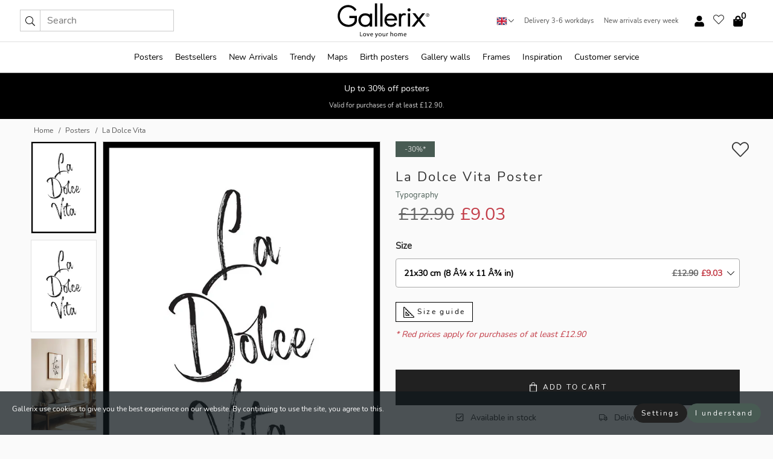

--- FILE ---
content_type: text/html; charset=UTF-8
request_url: https://gallerix.co.uk/poster/4605-la-dolce-vita
body_size: 19950
content:
<!DOCTYPE html>
<html lang="en-GB">

<head><script>(function(w,i,g){w[g]=w[g]||[];if(typeof w[g].push=='function')w[g].push(i)})
(window,'GTM-NKPLNM7','google_tags_first_party');</script><script>(function(w,d,s,l){w[l]=w[l]||[];(function(){w[l].push(arguments);})('set', 'developer_id.dYzg1YT', true);
		w[l].push({'gtm.start':new Date().getTime(),event:'gtm.js'});var f=d.getElementsByTagName(s)[0],
		j=d.createElement(s);j.async=true;j.src='/62sa/';
		f.parentNode.insertBefore(j,f);
		})(window,document,'script','dataLayer');</script>
  <title>
    La Dolce Vita Poster | Typography | Gallerix.co.uk  </title>
  <meta name="description" content="Poster La Dolce Vita. Black text in a brushstroke style forms the words La Dolce Vita centered against a completely white background. The minimalist design..." />
  <link rel="preload" href="/node_modules/photoswipe/dist/photoswipe.css?v=5.3.3" as="style"
    onload="this.onload=null;this.rel='stylesheet'">
  <!-- <link rel="preload" href="/node_modules/photoswipe/dist/default-skin/default-skin.css" as="style" onload="this.onload=null;this.rel='stylesheet'"> -->

  <meta property="og:title" content="La Dolce Vita">
  <meta property="og:description"
    content="Black text in a brushstroke style forms the words La Dolce Vita centered against a completely white background. The minimalist design is enhanced by the vibrant lines and generous air around the letters. A stylish poster that fits well in the kitchen, living room or hallway where simplicity and graphic clarity are appreciated.">
  <meta property="og:type" content="product">
  <meta property="og:url" content="https://gallerix.co.uk/poster/4605-la-dolce-vita">
  <meta property="og:site_name" content="Gallerix.co.uk">
  <meta property="product:retailer_item_id" content="4605">
  <meta property="product:availability" content="instock">

  <link rel="alternate" hreflang="sv-se" href="https://gallerix.se/poster/4605-la-dolce-vita"><link rel="alternate" hreflang="de-de" href="https://gallerix.de/poster/4605-la-dolce-vita"><link rel="alternate" hreflang="da-dk" href="https://gallerix-home.dk/plakat/4605-la-dolce-vita"><link rel="alternate" hreflang="en-gb" href="https://gallerix.co.uk/poster/4605-la-dolce-vita"><link rel="alternate" hreflang="fi-fi" href="https://gallerix.fi/juliste/4605-la-dolce-vita"><link rel="alternate" hreflang="nl-nl" href="https://gallerix.nl/poster/4605-la-dolce-vita"><link rel="alternate" hreflang="de-at" href="https://gallerix.at/poster/4605-la-dolce-vita"><link rel="alternate" hreflang="pl-pl" href="https://gallerix.pl/plakat/4605-la-dolce-vita"><link rel="alternate" hreflang="fr-fr" href="https://gallerix.fr/affiche/4605-la-dolce-vita"><link rel="alternate" hreflang="es-es" href="https://gallerix.es/poster/4605-la-dolce-vita"><link rel="alternate" hreflang="cs-cz" href="https://gallerix.cz/plakat/4605-la-dolce-vita"><link rel="alternate" hreflang="it-it" href="https://gallerix.it/poster-stampe/4605-la-dolce-vita"><link rel="alternate" hreflang="en-ie" href="https://gallerix.ie/poster/4605-la-dolce-vita"><link rel="alternate" hreflang="nl-be" href="https://gallerix.be/poster/4605-la-dolce-vita"><link rel="alternate" hreflang="hu-hu" href="https://gallerix.hu/poszter/4605-la-dolce-vita"><link rel="alternate" hreflang="sk-sk" href="https://gallerix.sk/plagat/4605-la-dolce-vita"><link rel="alternate" hreflang="de-ch" href="https://gallerix.ch/poster/4605-la-dolce-vita"><link rel="alternate" hreflang="pt-pt" href="https://gallerix.pt/poster/4605-la-dolce-vita"><link rel="alternate" hreflang="fr-lu" href="https://gallerix.lu/affiche/4605-la-dolce-vita"><link rel="alternate" hreflang="nb-no" href="https://gallerix-home.no/plakat/4605-la-dolce-vita"><link rel="alternate" hreflang="et-ee" href="https://gallerix.ee/poster/4605-la-dolce-vita"><link rel="alternate" hreflang="lv-lv" href="https://gallerix.lv/plakats/4605-la-dolce-vita"><link rel="alternate" hreflang="lt-lt" href="https://gallerix.lt/plakatas/4605-la-dolce-vita"><link rel="alternate" hreflang="ro-ro" href="https://gallerix.ro/poster/4605-la-dolce-vita">
  <!-- PRECONNECTS -->

<!-- <link href="https://www.googletagmanager.com" rel="preconnect">
<link href="https://googleads.g.doubleclick.net" rel="preconnect">
<link href="https://www.google-analytics.com" rel="preconnect"> -->

<!-- <link href="//www.googletagmanager.com" rel="dns-prefetch">
<link href="//googleads.g.doubleclick.net" rel="dns-prefetch">
<link href="//www.google-analytics.com" rel="dns-prefetch"> -->


<!-- <link href="https://connect.facebook.net" rel="preconnect">
<link href="//connect.facebook.net" rel="dns-prefetch"> -->
<!-- <link href="https://bat.bing.com" rel="preconnect"> -->
<!-- <link href="//bat.bing.com" rel="dns-prefetch"> -->
<!-- <link href="https://e.clarity.ms" rel="preconnect"> -->
<!-- <link href="//e.clarity.ms" rel="dns-prefetch"> -->
<!-- <link href="https://s.pinimg.com" rel="preconnect"> -->
<!-- <link href="//s.pinimg.com" rel="dns-prefetch"> -->

<!-- FONTS -->
<link rel="preload" href="/fonts/Nunito_Sans/NunitoSans-400-latin.woff2" as="font" type="font/woff2" crossorigin>
<link rel="preload" href="/fonts/Nunito_Sans/NunitoSans-400-latin-ext.woff2" as="font" type="font/woff2" crossorigin>
<link rel="preload" href="/fonts/Montserrat/Montserrat-300-latin.woff2" as="font" type="font/woff2" crossorigin>
<link rel="preload" href="/fonts/Montserrat/Montserrat-300-latin-ext.woff2" as="font" type="font/woff2" crossorigin>
<!-- <link rel="preconnect" href="https://fonts.googleapis.com">
<link rel="preconnect" href="https://fonts.gstatic.com" crossorigin>
<link href="https://fonts.googleapis.com/css2?family=Montserrat:wght@300;500&family=Nunito+Sans&display=swap" rel="stylesheet"> -->

<link rel="preload" href="/lib/fontawesome/webfonts/fa-solid-900.woff2" as="font" type="font/woff2" crossorigin>
<link rel="preload" href="/lib/fontawesome/webfonts/fa-light-300.woff2" as="font" type="font/woff2" crossorigin>
<link rel="preload" href="/lib/fontawesome/webfonts/fa-regular-400.woff2" as="font" type="font/woff2" crossorigin>
<!-- <link rel="preload" href="/lib/fontawesome/webfonts/fa-brands-400.woff2" as="font" type="font/woff2" crossorigin> -->


<meta http-equiv="Content-Type" content="text/html; charset=utf-8" />
<meta http-equiv="Content-Language" content="en" />
<meta name="viewport" content="width=device-width, initial-scale=1">
<!-- <meta name="robots" content="INDEX,FOLLOW"/> -->

<link rel="stylesheet" href="/dist/css/bootstrap-grid.min.css" />


<style>
  @font-face{font-family:Montserrat;font-style:normal;font-weight:300;font-display:swap;src:local("Montserrat"),url(/fonts/Montserrat/Montserrat-300-latin-ext.woff2) format("woff2");unicode-range:U+0100-024F,U+0259,U+1E00-1EFF,U+2020,U+20A0-20AB,U+20AD-20CF,U+2113,U+2C60-2C7F,U+A720-A7FF}@font-face{font-family:Montserrat;font-style:normal;font-weight:300;font-display:swap;src:local("Montserrat"),url(/fonts/Montserrat/Montserrat-300-latin.woff2) format("woff2");unicode-range:U+0000-00FF,U+0131,U+0152-0153,U+02BB-02BC,U+02C6,U+02DA,U+02DC,U+2000-206F,U+2074,U+20AC,U+2122,U+2191,U+2193,U+2212,U+2215,U+FEFF,U+FFFD}@font-face{font-family:Montserrat;font-style:normal;font-weight:500;font-display:swap;src:local("Montserrat"),url(/fonts/Montserrat/Montserrat-500.woff2) format("woff2");unicode-range:U+0100-024F,U+0259,U+1E00-1EFF,U+2020,U+20A0-20AB,U+20AD-20CF,U+2113,U+2C60-2C7F,U+A720-A7FF}@font-face{font-family:Montserrat;font-style:normal;font-weight:500;font-display:swap;src:local("Montserrat"),url(/fonts/Montserrat/Montserrat-500.woff2) format("woff2");unicode-range:U+0000-00FF,U+0131,U+0152-0153,U+02BB-02BC,U+02C6,U+02DA,U+02DC,U+2000-206F,U+2074,U+20AC,U+2122,U+2191,U+2193,U+2212,U+2215,U+FEFF,U+FFFD}@font-face{font-family:"Nunito Sans";font-style:normal;font-weight:400;font-display:swap;src:local("Nunito Sans"),url(/fonts/Nunito_Sans/NunitoSans-400-latin-ext.woff2) format("woff2");unicode-range:U+0100-024F,U+0259,U+1E00-1EFF,U+2020,U+20A0-20AB,U+20AD-20CF,U+2113,U+2C60-2C7F,U+A720-A7FF}@font-face{font-family:"Nunito Sans";font-style:normal;font-weight:400;font-display:swap;src:local("Nunito Sans"),url(/fonts/Nunito_Sans/NunitoSans-400-latin.woff2) format("woff2");unicode-range:U+0000-00FF,U+0131,U+0152-0153,U+02BB-02BC,U+02C6,U+02DA,U+02DC,U+2000-206F,U+2074,U+20AC,U+2122,U+2191,U+2193,U+2212,U+2215,U+FEFF,U+FFFD}</style>
<style>
  :root{--orange:coral;--red:#cd1f26;--gallerixGreen:#475b52;--gallerixLightGreen:#a5b3a7;--header-font-family:Montserrat,sans-serif;--text-font-family:"Nunito Sans",sans-serif}*,:after,:before{-moz-box-sizing:border-box;-webkit-box-sizing:border-box;box-sizing:border-box}html{-ms-text-size-adjust:100%;-webkit-text-size-adjust:100%;-webkit-font-smoothing:antialiased}body{margin:0;color:#333;background:#fafafa;font-family:var(--text-font-family);font-size:14px}svg:not(:root){overflow:hidden}a{color:var(--gallerixGreen);text-decoration:none;background-color:transparent}.icon{display:inline-block;width:1em;height:1em;stroke-width:0;stroke:currentColor;fill:currentColor;pointer-events:none;line-height:1}.btn{position:relative;display:inline-block;outline:0;z-index:1;padding:.5em 1em;border-radius:0;font-size:12px;text-align:center;letter-spacing:.2em;font-family:var(--text-font-family);font-weight:400;text-decoration:none;cursor:pointer}.btn--big{text-transform:uppercase;padding:1.6em 2.4em}.btn--round{border-radius:18px;font-family:var(--text-font-family);padding:5px 15px}.topbar__left,.topbar__right{height:100%;display:flex;align-items:center}.topbar__right{justify-content:flex-end}.topbar-mobile-menu{display:flex;align-items:center;gap:.8em}@media only screen and (min-width:768px){.topbar-mobile-menu{display:none}}#hamburger-nav-icon{width:25px;height:20px;position:relative;margin:14px auto 10px 10px;-webkit-transform:rotate(0);-moz-transform:rotate(0);-o-transform:rotate(0);transform:rotate(0);-webkit-transition:.5s ease-in-out;-moz-transition:.5s ease-in-out;-o-transition:.5s ease-in-out;transition:.5s ease-in-out;cursor:pointer;z-index:1001}#hamburger-nav-icon span{display:block;position:absolute;height:1px;width:100%;background:#222;border-radius:1px;opacity:1;left:0;-webkit-transform:rotate(0);-moz-transform:rotate(0);-o-transform:rotate(0);transform:rotate(0);-webkit-transition:.25s ease-in-out;-moz-transition:.25s ease-in-out;-o-transition:.25s ease-in-out;transition:.25s ease-in-out}.hover-menu{position:relative;text-align:center;display:flex;align-items:center;float:right;padding:0;margin:0;height:100%}.hover-button{padding:0 8px;position:relative;z-index:10;display:block;width:100%;height:100%;cursor:pointer;-webkit-backface-visibility:hidden;backface-visibility:hidden;color:#000}.hover-panel{overflow:auto;position:fixed;width:480px;max-width:90%;height:auto;min-height:100%;top:0;bottom:0;padding:0;text-align:left;background:#fff;z-index:1266;-webkit-overflow-scrolling:touch;transition:all .6s cubic-bezier(.2,1,.3,1);color:#333}.hover-panel-right{right:-480px;border-left:1px solid #333}.items-in-cart{position:absolute;right:2px;top:-8px;font-weight:700;font-family:var(--text-font-family)}.site-menu{padding:0;list-style:none;width:100%;margin:0}.site-menu>li{display:inline-block;color:#000}.site-menu a{color:#000}.site-menu a:hover{text-decoration:none}.site-menu>li>a{margin:0 8px;line-height:50px;display:block}.site-menu .main-sub-container{background:#fff;position:absolute;left:0;top:51px;z-index:75;width:100%;text-align:left;background:#fefefe;display:none;color:#000;padding-bottom:15px;border-top:2px solid #ccc;border-bottom:2px solid #ccc;box-shadow:inset 0 10px 22px -23px rgba(0,0,0,.75)}.site-menu .main-sub-container.show{display:block}.main-sub-container .sub-container-wrapper{display:flex;flex-direction:column;justify-content:space-around}.site-menu .main-sub-container>div{padding:0 20px}.site-menu .main-sub-container .top-horizontal{display:flex;padding:20px;margin-bottom:20px;border-bottom:1px solid #ccc}.site-menu .main-sub-container .bottom-horizontal{display:flex}.site-menu .top-horizontal a{font-weight:700;margin-right:20px}.site-menu a:hover{color:#999}.site-menu>li:before{position:absolute;bottom:0;content:" ";border-right:7px solid transparent;border-bottom:7px solid #ccc;border-left:7px solid transparent;transform:translateX(-50%);width:0;height:0;opacity:0}.site-menu>li:hover:before{opacity:.9}.site-menu .main-sub-container ul{list-style:none;padding:0;padding:0 25px;border-left:1px solid #ccc}.site-menu .main-sub-container ul:first-child{border-left:none}.site-menu .main-sub-container ul.extend-prev-ul{padding-top:40px;border-left:none}.site-menu .main-sub-container ul .sub-heading{font-weight:700;padding:10px 0}.topbar .web-logo img{height:76px}.country-selector__overlay{position:fixed;top:0;bottom:0;left:0;right:0;z-index:10;display:none;background:0 0}.country-selector .icon--chevron-up{font-size:.6rem;transform:rotate(180deg)}.flag-icon{width:16px;height:12px;box-shadow:0 0 1px #000}.country-list{opacity:0;position:absolute;z-index:-1;top:100%;right:0}.camp-mark{display:inline-block;padding:4px 15px;background-color:var(--gallerixGreen);background-position:initial;background-repeat:initial;background:var(--gallerixGreen);color:#ddd;font-size:11px;text-transform:uppercase}.camp-mark.product-page{margin-bottom:20px;margin-right:10px;font-size:12px}.header-search{border:1px solid #d9d9d9;display:flex;align-items:center}.header-search__btn{background:0 0;border:0;font-size:1rem;padding:0 .5em}.header-search__input{background:0 0;border:0;font-size:1rem;padding:.3em .7em;border-left:1px solid #d9d9d9;outline:transparent}.input-group{position:relative;display:-ms-flexbox;display:flex;-ms-flex-wrap:wrap;flex-wrap:wrap;-ms-flex-align:stretch;align-items:stretch;width:100%}.label-inv-term{position:absolute;left:-9999px}.gallery-search-input-group .input-group-prepend{background-color:#fff;font-size:16px}.gallery-search-input-group .form-control,.gallery-search-input-group .input-group-prepend{border-color:#ccc;border-radius:1px;font-size:16px}.input-group-prepend{margin-right:-1px}.input-group-append,.input-group-prepend{display:-ms-flexbox;display:flex}.input-group>.input-group-append:last-child>.btn:not(:last-child):not(.dropdown-toggle),.input-group>.input-group-append:last-child>.input-group-text:not(:last-child),.input-group>.input-group-append:not(:last-child)>.btn,.input-group>.input-group-append:not(:last-child)>.input-group-text,.input-group>.input-group-prepend>.btn,.input-group>.input-group-prepend>.input-group-text{border-top-right-radius:0;border-bottom-right-radius:0}.gallery-search-input-group .input-group-prepend,.gallery-search-input-group .input-group-text{background-color:#fff;font-size:12px}.input-group-text{display:-ms-flexbox;display:flex;-ms-flex-align:center;align-items:center;padding:.375rem .75rem;margin-bottom:0;font-size:1rem;font-weight:400;line-height:1.5;color:#495057;text-align:center;white-space:nowrap;background-color:#e9ecef;border:1px solid #ced4da;border-radius:.25rem}.form-control{display:block;width:100%;height:calc(1.5em + .75rem + 2px);padding:.375rem .75rem;font-size:1rem;font-weight:400;line-height:1.5;color:#495057;background-color:#fff;background-clip:padding-box;border:1px solid #ced4da;border-radius:.25rem;transition:border-color .15s ease-in-out,box-shadow .15s ease-in-out}.input-group>.custom-file,.input-group>.custom-select,.input-group>.form-control,.input-group>.form-control-plaintext{position:relative;-ms-flex:1 1 auto;flex:1 1 auto;width:1%;min-width:0;margin-bottom:0}.float-left{float:left}@media (max-width:992px){.navbar-left,.navbar-right{display:none}.navbar{position:absolute;left:-1000px}.site-menu .top-horizontal a{margin-bottom:8px}.topbar{top:0;left:0;height:45px;width:100%;z-index:1205;background:#fff;border-bottom:1px solid #ccc;text-align:center}.topbar.row{margin:0}.topbar .web-logo img{height:32px;text-align:center}.site-menu{position:fixed;width:480px;max-width:90%;height:auto;min-height:100%;top:45px;bottom:0;padding:0 0 45px 0;text-align:left;background:#fff;z-index:1011;overflow-y:scroll;-webkit-overflow-scrolling:touch;transition:all .6s cubic-bezier(.2,1,.3,1);color:#333;left:-480px;border-right:1px solid #333}.site-menu.panel-active{left:-16px}.site-menu>li{display:block;padding-left:16px;position:relative;border-bottom:1px solid #eee}.site-menu li a{display:block}.site-menu li .main-sub-container{transition:all linear .2s;display:none}.site-menu>li.active .main-sub-container{display:block}.site-menu .main-sub-container .bottom-horizontal,.site-menu .main-sub-container .top-horizontal{flex-direction:column;padding:11px 0 11px 10px;margin-bottom:7px}.site-menu .main-sub-container ul{min-height:0}.site-menu .main-sub-container ul.extend-prev-ul{padding-top:0}.site-menu li .main-sub-container+i{position:absolute;right:13px;top:18px;transition:all linear .2s}.site-menu li.active .main-sub-container+i{transform:rotate(180deg)}.site-menu .main-sub-container{border:none;position:relative;padding:3px 0;top:0;left:0}.site-menu>li:before{display:none}.site-menu .main-sub-container ul{border-left:none;padding:0 0 0 7px;margin-left:3px;float:none}.search-form{width:100%;position:absolute;top:-100px;left:0;background:#fff}.search-form.active{top:45px;border-bottom:1px solid #eee;padding:13px 10px}n-sub-container ul li{padding:5px 0}.site-menu>li .navbar-text{width:100%;display:block;padding:0}}.top-menu-icon{font-size:18px}@media (min-width:768px){header .navbar-right ul{opacity:1}}.heading{letter-spacing:.2em;text-transform:uppercase;font-weight:300;font-family:var(--header-font-family)}.line-header,h2.header{position:relative;color:#303030;font-size:16px;margin:50px 0 30px;width:100%}.line-header:before,h2.header:before{content:"";display:block;border-top:solid 1px #c1c1c1;width:100%;height:1px;position:absolute;top:50%;z-index:1}.line-header span,h2.header span{background:#fafafa;padding:0 20px;position:relative;z-index:5}.text-center{text-align:center!important}.jumbo{width:100%;height:25vh;align-items:center;justify-content:center;display:flex;position:relative}@media only screen and (min-width:576px){.jumbo{height:45vh}}@media only screen and (min-width:768px){.jumbo{height:calc(100vh - 172px)}}.jumbo--fs{height:calc(100vh - 172px)}.jumbo--fs .jumbo__shield{display:flex!important}.jumbo__img{position:absolute;width:100%;height:100%;object-fit:cover;top:0;right:0;bottom:0;left:0;z-index:-1}.jumbo__shield{flex-direction:column;color:#fff;text-align:center;padding:25px;background:rgba(0,0,0,.3);display:none}@media only screen and (min-width:768px){.jumbo__shield{padding:100px;display:flex!important}}.jumbo__shield .heading,.jumbo__shield p{margin-bottom:15px}@media only screen and (min-width:768px){.jumbo__shield{padding:100px}}.jumbo small{font-size:.95rem;font-weight:400}@media only screen and (min-width:768px){.jumbo small{font-size:.75rem}}.jumbo__title{font-size:1.2rem;font-weight:400}@media only screen and (min-width:768px){.jumbo__title{font-size:1.8rem;font-weight:300}}.jumbo__btn{margin-top:1em}.usp-banner{background:#fff;text-align:center;color:#4d4d4d;font-size:.7rem}.usp-banner--mobile{display:block;border-bottom:1px solid #eee}@media only screen and (min-width:992px){.usp-banner--mobile{display:none}}.usp-banner--desktop{display:none}@media only screen and (min-width:992px){.usp-banner--desktop{display:block;margin-right:1em}}.usp-banner>ul{display:inline-block;margin:0;padding:0}.usp-banner>ul>li{display:inline-block;padding:0 7px;line-height:35px}.info-banner{text-align:center;width:100%;z-index:72}.info-banner__item{width:100%;z-index:0;font-size:1rem;display:none;z-index:1;line-height:28px;padding:10px 0}@media only screen and (min-width:768px){.info-banner__item{line-height:31px}}.info-banner__item--active{display:block!important}.campaign-marks{display:flex;justify-content:center;margin-bottom:5px}.gallery-list,.product-item{position:relative;padding:0 1px;font-size:11px;margin:10px 0;padding:0 6px;display:flex;flex-direction:column}@media only screen and (min-width:768px){.product-item{padding:0 2%}}.product-item__details{margin-top:auto;display:flex;justify-content:space-between;text-align:center;position:relative}.product-item__details .list-info{flex:1 1 auto;max-width:100%}@media (min-width:768px){.product-item__details .list-fav{position:absolute;right:2px;top:0}}.product-item__img{margin-bottom:10px;position:relative;padding-bottom:140.1%;height:0}.product-item__img img{border:1px solid #ccc;max-width:100%;width:100%;height:auto;position:absolute;top:0;right:0;bottom:0;left:0;margin:auto}.product-item__img img.crossfadebottom{position:absolute;opacity:0;transition:all .3s ease-in}.product-item__title{color:#333;font-size:.9rem;margin:0;line-height:1.5rem;overflow:hidden;text-overflow:ellipsis;white-space:nowrap}.star-rating-holder{display:flex}.star-rating-holder .star{width:26px;height:26px;margin-right:1px;color:#000;display:flex;align-items:center}.star-rating-holder .star-small{padding:3px 3px;font-size:18px}.star-rating-holder .star-medium{padding:3px 5px;font-size:25px}.star-rating-holder .star-large{padding:8px 15px;font-size:25px}.container,.container-fluid,.container-lg,.container-md,.container-sm,.container-xl{width:100%;padding-right:15px;padding-left:15px;margin-right:auto;margin-left:auto}.d-flex{display:flex}.fa,.fab,.fad,.fal,.far,.fas{-moz-osx-font-smoothing:grayscale;-webkit-font-smoothing:antialiased;display:inline-block;font-style:normal;font-variant:normal;text-rendering:auto;line-height:1}.fa,.fas{font-family:'Font Awesome 5 Pro';font-weight:900}.fal{font-family:'Font Awesome 5 Pro';font-weight:300}.fab{font-family:'Font Awesome 5 Brands';font-weight:400}.fa-fw{text-align:center;width:1.25em}.slider{position:relative;margin-left:-15px;margin-right:-15px}@media only screen and (min-width:768px){.slider{margin-left:0;margin-right:0}}.slider__frame{overflow:hidden}.slider__wrapper{overflow-x:scroll;padding-left:15px;margin-left:0;margin-right:0}@media only screen and (min-width:768px){.slider__wrapper{padding-left:15px;margin-left:-15px;margin-right:-15px}}.slider__wrapper::-webkit-scrollbar{display:none}.slider__list{display:flex;list-style-type:none;margin:0;padding:0;position:relative}.slider__item{width:47%;padding:0 15px 0 0!important;flex-shrink:0}@media only screen and (min-width:768px){.slider__item{width:16.6666666667%}}.slider__btn{display:none;position:absolute;top:50%;transform:translateY(-50%);z-index:1;font-size:25px;background:0 0;border:0}@media only screen and (min-width:768px){.slider__btn{display:flex}}.slider__btn--prev{left:0;transform:rotate(-90deg)}@media only screen and (min-width:1300px){.slider__btn--prev{left:-75px}}.slider__btn--next{right:0;transform:rotate(90deg)}@media only screen and (min-width:1300px){.slider__btn--next{right:-75px}}.breadcrumbs{margin:10px 0 15px;padding:0}.breadcrumbs a{color:#565656}.breadcrumbs>li{color:#565656;display:inline-block;font-size:12px}.breadcrumbs>li:first-child:before{content:"";margin:0}.breadcrumbs>li:before{font-family:var(--text-font-family);content:"/";margin:0 5px}</style>


  <link rel="canonical" href="https://gallerix.co.uk/poster/4605-la-dolce-vita" />

<link rel="icon" type="image/png" href="https://gallerix.co.uk/img/favicon.png?1" />
<link rel="apple-touch-icon" href="https://gallerix.co.uk/img/favicon.png?1"/>
<link rel="icon" type="image/svg+xml" href="https://gallerix.co.uk/img/favicon.svg?1" />
<link rel="preload" href="/vendor/twbs/bootstrap/dist/css/bootstrap.min.css" as="style" onload="this.onload=null;this.rel='stylesheet'">
<noscript><link rel="stylesheet" href="/vendor/twbs/bootstrap/dist/css/bootstrap.min.css"></noscript>

<!-- <link rel="stylesheet" href="/lib/fontawesome/css/all.min.css" /> -->



<link rel="preload" href="/lib/fontawesome/css/bare.min.css?rel=1766144796396" as="style" onload="this.onload=null;this.rel='stylesheet'">
<noscript><link rel="stylesheet" href="/lib/fontawesome/css/bare.min.css?rel=1766144796396"></noscript>


<link rel="stylesheet" href="/dist/css/style.min.css?rel=1766144796396" />


<script>
const siteSettings = {
  locale: "en_GB",
  currencyCode: "GBP",
  countryCode: "gb",
  languageCode: "en",
  clerkKey: "HQaej3EHX2klFaIPgnzcjQqosrqZr3hD",
  vatPercentage: 20.00,
  siteUrl: "https://gallerix.co.uk",
};

const visitor = {
  uniqid: "qXWC5RxXVVPEgEhtjJ4V0vU0W",
};

const locale = "en_GB";
</script>

<script>
window.dataLayer = window.dataLayer || [];
</script>

<script>
  function gtag(){
    window.dataLayer.push(arguments);
  }
</script>

<!-- Google Tag Manager -->
<script>
(function(w,d,s,l,i){w[l]=w[l]||[];w[l].push({'gtm.start':
new Date().getTime(),event:'gtm.js'});var f=d.getElementsByTagName(s)[0],
j=d.createElement(s),dl=l!='dataLayer'?'&l='+l:'';j.async=true;j.src=
'https://www.googletagmanager.com/gtm.js?id='+i+dl;f.parentNode.insertBefore(j,f);
})(window,document,'script','dataLayer','GTM-NKPLNM7');
</script>
<!-- End Google Tag Manager -->


<!-- Facebook Pixel Code
<script>
    !function(f,b,e,v,n,t,s){if(f.fbq)return;n=f.fbq=function(){n.callMethod?
    n.callMethod.apply(n,arguments):n.queue.push(arguments)};if(!f._fbq)f._fbq=n;
    n.push=n;n.loaded=!0;n.version='2.0';n.queue=[];t=b.createElement(e);t.async=!0;
    t.src=v;s=b.getElementsByTagName(e)[0];s.parentNode.insertBefore(t,s)}(window,
    document,'script','https://connect.facebook.net/en_US/fbevents.js');
    fbq('init', '337926019941974'); // Insert your pixel ID here.
    fbq('track', 'PageView');
</script>
<noscript><img height="1" width="1" style="display:none" src="https://www.facebook.com/tr?id=337926019941974&ev=PageView&noscript=1"/></noscript>
DO NOT MODIFY -->
<!-- End Facebook Pixel Code -->

<!-- Pinterest Tag -->
<!-- <script>
!function(e){if(!window.pintrk){window.pintrk = function () {
window.pintrk.queue.push(Array.prototype.slice.call(arguments))};var
  n=window.pintrk;n.queue=[],n.version="3.0";var
  t=document.createElement("script");t.async=!0,t.src=e;var
  r=document.getElementsByTagName("script")[0];
  r.parentNode.insertBefore(t,r)}}("https://s.pinimg.com/ct/core.js");
pintrk('load', '');
pintrk('page');
</script>
<noscript>
<img height="1" width="1" style="display:none;" alt=""
  src="https://ct.pinterest.com/v3/?event=init&tid=&pd[em]=<hashed_email_address>&noscript=1" />
</noscript> -->
<!-- end Pinterest Tag -->

<!-- Bing tag --><!--
<script>
  (function(w,d,t,r,u)
  {
    var f,n,i;
    w[u]=w[u]||[],f=function()
    {
      var o={ti:"137005617"};
      o.q=w[u],w[u]=new UET(o),w[u].push("pageLoad")
    },
    n=d.createElement(t),n.src=r,n.async=1,n.onload=n.onreadystatechange=function()
    {
      var s=this.readyState;
      s&&s!=="loaded"&&s!=="complete"||(f(),n.onload=n.onreadystatechange=null)
    },
    i=d.getElementsByTagName(t)[0],i.parentNode.insertBefore(n,i)
  })
  (window,document,"script","//bat.bing.com/bat.js","uetq");
</script>-->
<!-- End Bing tag -->

<!-- Start of Clerk.io E-commerce Personalisation tool - www.clerk.io -->
<script type="text/javascript">
    (function(w,d){
    var e=d.createElement('script');e.type='text/javascript';e.async=true;
    e.src=(d.location.protocol=='https:'?'https':'http')+'://cdn.clerk.io/clerk.js';
    var s=d.getElementsByTagName('script')[0];s.parentNode.insertBefore(e,s);
    w.__clerk_q=w.__clerk_q||[];w.Clerk=w.Clerk||function(){w.__clerk_q.push(arguments)};
    })(window,document);

    Clerk('config', {
      key: 'HQaej3EHX2klFaIPgnzcjQqosrqZr3hD',
      visitor: 'qXWC5RxXVVPEgEhtjJ4V0vU0W',
      debug: {
        enable: false,
        level: 'log'
      }
    });
</script>
<!-- End of Clerk.io E-commerce Personalisation tool - www.clerk.io -->
  <style>
    .favourite-flap{background:#fff;position:fixed;bottom:110px;right:-7px;color:#333;border:1px solid #eee;border-right:none;padding:7px 12px 7px 7px;border-radius:10px 0 0 10px;z-index:500;transition:all .2s ease}.main-product-image img{width:100%}.product-images{padding:0 0 35px 0;display:flex}.main-product-image a{position:relative;display:block;padding-bottom:calc(800 / 571 * 100%)}.main-product-image img{position:absolute;top:0;left:0;width:100%}.main-product-image{order:2;width:80%;padding:0 10px}.product-thumbs{order:1;width:20%;margin-top:0;overflow:hidden;list-style:none;padding:0 0 0 10px}.product-thumbs img{width:100%;border:1px solid #e1e1e1}.product-thumb{min-height:30px;transition:opacity .15s ease-in;width:100%;margin-bottom:10px}.product-thumb:last-child{margin-bottom:0}.product-thumb--portrait img{aspect-ratio:50/70}.product-thumb--landscape img{aspect-ratio:70/50}@media (max-width:767px){.product-images{padding:0 0 20px}.main-product-image{width:80%}.product-thumbs{order:2;width:20%;margin-top:0;padding:0 8px}.product-thumb{width:100%;margin-bottom:10px}.product-thumb:last-child{margin-bottom:0}}.gallery-product-title{font-size:22px;margin-top:0;letter-spacing:2px;font-weight:300}.product-option-img>li:first-child{margin-left:0}.product-option-img>li{float:left;margin:10px;cursor:pointer}.product-option-img span{font-size:12px;display:block;padding-top:5px}.product-option-img img{padding:2px;border:1px solid #fff}.view-frames{width:100%}.product-option__header,.product-options h4{font-weight:700;font-size:15px;margin:20px 0 10px}#btn-add-cart+ul{list-style:none;display:flex;margin:0;padding:0;width:100%;justify-content:space-evenly}#btn-add-cart+ul li{margin:10px 5px}.gallery-price{color:#333;font-weight:300;font-size:40px}  </style>
  <script>
    const productData = {
      id: '4605',
      name: `La Dolce Vita`,
      category: 'poster'
    };
  </script>
</head>

<body itemscope itemtype="http://schema.org/ItemPage">
  <!-- Google Tag Manager (noscript) -->
<noscript><iframe src="https://www.googletagmanager.com/ns.html?id=GTM-NKPLNM7" height="0" width="0" style="display:none;visibility:hidden"></iframe></noscript>
<!-- End Google Tag Manager (noscript) -->
 
<meta itemprop="url" content="https://gallerix.co.uk/poster/4605-la-dolce-vita" />
<header class="navigation ">
  <!-- search dialog -->
  <div class="search-dialog container">
    <section class="search-dialog__body">
      <ul class="search-results" id="clerk-results"></ul>
      <div class="fs-dialog-search-area__no-items flex-center" style="display:none">
        <p>Your search did not provide any results.</p>
        <div class="btn btn-outline--white btn--big fs-dialog-search-area__close">Close</div>
      </div>
      <br />
      <br />
      <div class="flex-center">
        <a href="/search" class="btn btn--black btn--big fs-dialog-search-area__btn" style="display:none;">Show all results</a>
      </div>
    </section>
  </div>
	<div class="topbar brand-area">
		<div class="topbar-left topbar__left">
			<div class="mobile-menu-btn topbar-mobile-menu">
				<div class="topbar-mobile-menu__btn" id="menu-btn">
					<div id="hamburger-nav-icon">
						<span></span>
						<span></span>
						<span></span>
						<span></span>
					</div>
				</div>
				<div class="topbar-mobile-menu__search open-search">
					<img src="/img/svg-icons/search.svg?47" fetchpriority="high" class="icon icon--search " />				</div>
			</div>

			<div class="search-form">
				<form class="w-70" method="get" action="/search" itemscope itemprop="potentialAction" itemtype="http://schema.org/SearchAction">
					<meta itemprop="target" content="https://gallerix.co.uk/search/?s={s}">
					
                    <div class="header-search">
            <div class="header-search__item">
              <button class="header-search__btn" role="button" aria-label="Search"><img src="/img/svg-icons/search.svg?47" fetchpriority="high" class="icon icon--search " /></button>
            </div>
            <input type="text" name="s" class="header-search__item header-search__input" placeholder="Search" value="" id="search_inp" itemprop="query-input" autocomplete="off" />
          </div>
          				</form>
			</div>
			
		</div>
		<div class="topbar-center  topbar__center">
			
			<a class="web-logo" href="https://gallerix.co.uk" style="z-index:1;">
				<picture>
					<source srcset="/img/logo_black.svg" media="(max-width:992px)" />
					<img alt="Gallerix logo" src="/img/gallerix_logo_slogan.svg" width="152" height="76" />
				</picture>

			</a>
		</div>
		<div class="topbar-right topbar__right">
		<div class="usp-banner usp-banner--desktop">
			<ul>
				<li>	
					<div class="country-selector">
						
						<svg class="flag-icon"><use xlink:href="/img/flags.svg?23#gb" /></svg>
						<img src="/img/svg-icons/chevron-up.svg?47" fetchpriority="high" class="icon icon--chevron-up " />						
						<div class="country-selector__overlay"></div>
						<ul class="country-list">
						<li class="country-list__item"><a href="https://gallerix.be"><svg class="flag-icon"><use xlink:href="/img/flags.svg?23#be" /></svg> België</a></li><li class="country-list__item"><a href="https://gallerix.cz"><svg class="flag-icon"><use xlink:href="/img/flags.svg?23#cz" /></svg> Česká republika</a></li><li class="country-list__item"><a href="https://gallerix-home.dk"><svg class="flag-icon"><use xlink:href="/img/flags.svg?23#dk" /></svg> Danmark</a></li><li class="country-list__item"><a href="https://gallerix.de"><svg class="flag-icon"><use xlink:href="/img/flags.svg?23#de" /></svg> Deutschland</a></li><li class="country-list__item"><a href="https://gallerix.ee"><svg class="flag-icon"><use xlink:href="/img/flags.svg?23#ee" /></svg> Eesti</a></li><li class="country-list__item"><a href="https://gallerix.es"><svg class="flag-icon"><use xlink:href="/img/flags.svg?23#es" /></svg> España</a></li><li class="country-list__item"><a href="https://gallerix.fr"><svg class="flag-icon"><use xlink:href="/img/flags.svg?23#fr" /></svg> France</a></li><li class="country-list__item"><a href="https://gallerix.ie"><svg class="flag-icon"><use xlink:href="/img/flags.svg?23#ie" /></svg> Ireland</a></li><li class="country-list__item"><a href="https://gallerix.it"><svg class="flag-icon"><use xlink:href="/img/flags.svg?23#it" /></svg> Italia</a></li><li class="country-list__item"><a href="https://gallerix.lv"><svg class="flag-icon"><use xlink:href="/img/flags.svg?23#lv" /></svg> Latvija</a></li><li class="country-list__item"><a href="https://gallerix.lt"><svg class="flag-icon"><use xlink:href="/img/flags.svg?23#lt" /></svg> Lietuva</a></li><li class="country-list__item"><a href="https://gallerix.lu"><svg class="flag-icon"><use xlink:href="/img/flags.svg?23#lu" /></svg> Luxembourg</a></li><li class="country-list__item"><a href="https://gallerix.hu"><svg class="flag-icon"><use xlink:href="/img/flags.svg?23#hu" /></svg> Magyarország</a></li><li class="country-list__item"><a href="https://gallerix.nl"><svg class="flag-icon"><use xlink:href="/img/flags.svg?23#nl" /></svg> Nederland</a></li><li class="country-list__item"><a href="https://gallerix-home.no"><svg class="flag-icon"><use xlink:href="/img/flags.svg?23#no" /></svg> Norge</a></li><li class="country-list__item"><a href="https://gallerix.pl"><svg class="flag-icon"><use xlink:href="/img/flags.svg?23#pl" /></svg> Polska</a></li><li class="country-list__item"><a href="https://gallerix.pt"><svg class="flag-icon"><use xlink:href="/img/flags.svg?23#pt" /></svg> Portugal</a></li><li class="country-list__item"><a href="https://gallerix.ro"><svg class="flag-icon"><use xlink:href="/img/flags.svg?23#ro" /></svg> România</a></li><li class="country-list__item"><a href="https://gallerix.ch"><svg class="flag-icon"><use xlink:href="/img/flags.svg?23#ch" /></svg> Schweiz</a></li><li class="country-list__item"><a href="https://gallerix.sk"><svg class="flag-icon"><use xlink:href="/img/flags.svg?23#sk" /></svg> Slovensko</a></li><li class="country-list__item"><a href="https://gallerix.fi"><svg class="flag-icon"><use xlink:href="/img/flags.svg?23#fi" /></svg> Suomi</a></li><li class="country-list__item"><a href="https://gallerix.se"><svg class="flag-icon"><use xlink:href="/img/flags.svg?23#se" /></svg> Sverige</a></li><li class="country-list__item"><a href="https://gallerix.co.uk"><svg class="flag-icon"><use xlink:href="/img/flags.svg?23#gb" /></svg> United Kingdom</a></li><li class="country-list__item"><a href="https://gallerix.at"><svg class="flag-icon"><use xlink:href="/img/flags.svg?23#at" /></svg> Österreich</a></li>						</ul>
					</div>
				</li>
				<li>Delivery 3-6 workdays</li>
				<li>New arrivals every week</li>
			</ul>
		</div>
			<ul class="hover-menu">
				<li>
											<div class="hover-button login">
							<img src="/img/svg-icons/solid-user.svg?47" fetchpriority="high" class="icon icon--solid-user top-menu-icon" />						</div>
									</li>
				<li>
					<div class="hover-panel-trigger">
						<div class="hover-button favourite-icon">
							<i class="fal fa-fw fa-heart header-fav top-menu-icon"></i>
						</div>
						<div class="hover-panel hover-panel-right slide-in-fav">
							<div class="minicart-wrapper">
								<div class="minicart-header">
									<span class="cart-close"><i class="fal fa-fw fa-times"></i></span>
									<h4>My favorites</h4>
									<div></div>
								</div>
								<div class="minicart-body scrollbar">
									<ul class="minicart-items">
										
									</ul>
								</div>
								
								<div class="minicart-footer">
									<div id="fav-share-btn">
										<button class="btn btn--green share-favourite w-100">Share your list of favorites</button>
									</div>
									<div id="fav-share-link" class="text-center" style="display:none;">
										<div><strong>Link to your favorites</strong></div>
										<a href=""></a>
									</div>
								</div>
							</div>
						</div>
					</div>
				</li>
				<li>
					<div class="hover-panel-trigger">
						<div class="hover-button header-cart-btn">
							<img src="/img/svg-icons/shopping-bag.svg?47" fetchpriority="high" class="icon icon--shopping-bag top-menu-icon " />							<span class="items-in-cart">0</span>
						</div>
						<div class="hover-panel hover-panel-right slide-in-cart">
							<div class="minicart-wrapper">
								<div class="minicart-header">
									<span class="cart-close"><i class="fal fa-fw fa-times"></i></span>
									<h4>Cart</h4>
									<div></div>
								</div>
								<div class="minicart-body scrollbar">
									<ul class="minicart-items">
										
									</ul>
								</div>
								
								<div class="minicart-footer">
									<div class="minicart-total-discount" style="display:none">
										<div>You save</div>
										<div class="minicart-discount-amount">£0.00</div>
									</div>
									<div class="minicart-total-summary">
										<div>Total</div>
										<div class="minicart-total-sum">£0.00</div>
									</div>
									
									<a href="https://gallerix.co.uk/checkout" class="btn btn--big btn--green w-100">Checkout</a>
									
								</div>
							</div>
						</div>
					</div>
				</li>
			</ul>
		</div>
	</div>

	<div class="navbar">
		<div class="navbar-left">
		</div>
		<div class="navbar-center">
		
			<ul class="site-menu">
				<li>
					<a href="https://gallerix.co.uk/poster-prints" class="menu-item">Posters</a>
					<div class="main-sub-container">
						<div class="top-horizontal">
							<a href="https://gallerix.co.uk/birth-poster/">Birth posters</a>
							<a href="https://gallerix.co.uk/poster-map/">Maps</a>
							<a href="https://gallerix.co.uk/poster-prints">All posters</a>
						</div>
						<div class="bottom-horizontal">
							<ul class="d-md-none d-xl-block">
								<li class="sub-heading"><a href="https://gallerix.co.uk/poster-prints">Top lists</a></li>
								<li><a href="https://gallerix.co.uk/poster-prints/popular" data-value="">Bestsellers</a></li>
								<li><a href="https://gallerix.co.uk/poster-prints/news" data-value="">New Arrivals</a></li>
								<li><a href="https://gallerix.co.uk/poster-prints/trending" data-value="">Trendy</a></li>
							</ul>
							<ul>
								<li class="sub-heading"><a href="https://gallerix.co.uk/poster-prints">Categories</a></li>
								<li><a href="https://gallerix.co.uk/poster-prints">All categories</a></li>
								<li><a href="https://gallerix.co.uk/poster-prints/1-abstract">Abstract</a></li><li><a href="https://gallerix.co.uk/poster-prints/21-animals">Animals</a></li><li><a href="https://gallerix.co.uk/poster-prints/97-aquarell">Aquarell</a></li><li><a href="https://gallerix.co.uk/poster-prints/45-art-posters">Art posters</a></li><li><a href="https://gallerix.co.uk/poster-prints/34-black-white">Black & white</a></li><li><a href="https://gallerix.co.uk/poster-prints/3-botanical">Botanical</a></li><li><a href="https://gallerix.co.uk/poster-prints/162-cats">Cats</a></li><li><a href="https://gallerix.co.uk/poster-prints/41-christmas">Christmas</a></li><li><a href="https://gallerix.co.uk/poster-prints/30-cities-and-architecture">Cities and Architecture</a></li><li><a href="https://gallerix.co.uk/poster-prints/116-conceptual-surreal">Conceptual & Surreal</a></li></ul><ul class="extend-prev-ul"><li><a href="https://gallerix.co.uk/poster-prints/163-dogs">Dogs</a></li><li><a href="https://gallerix.co.uk/poster-prints/167-easter">Easter</a></li><li><a href="https://gallerix.co.uk/poster-prints/96-engines-and-vehicles">Engines and Vehicles</a></li><li><a href="https://gallerix.co.uk/poster-prints/49-famous-artists">Famous artists</a></li><li><a href="https://gallerix.co.uk/poster-prints/23-fashion">Fashion</a></li><li><a href="https://gallerix.co.uk/poster-prints/26-graphic-design">Graphic design</a></li><li><a href="https://gallerix.co.uk/poster-prints/166-halloween">Halloween</a></li><li><a href="https://gallerix.co.uk/poster-prints/165-holidays">Holidays</a></li><li><a href="https://gallerix.co.uk/poster-prints/27-iconic-photos">Iconic photos</a></li><li><a href="https://gallerix.co.uk/poster-prints/59-japandi">Japandi</a></li><li><a href="https://gallerix.co.uk/poster-prints/2-kids-wall-art">Kids wall art</a></li></ul><ul class="extend-prev-ul"><li><a href="https://gallerix.co.uk/poster-prints/38-kitchen">Kitchen</a></li><li><a href="https://gallerix.co.uk/poster-prints/95-line-art">Line art</a></li><li><a href="https://gallerix.co.uk/poster-prints/29-nature">Nature</a></li><li><a href="https://gallerix.co.uk/poster-prints/156-oil-paintings">Oil Paintings</a></li><li><a href="https://gallerix.co.uk/poster-prints/24-photographs">Photographs</a></li><li><a href="https://gallerix.co.uk/poster-prints/58-sports-and-work-out">Sports and Work out</a></li><li><a href="https://gallerix.co.uk/poster-prints/109-stadium-sketches">Stadium sketches</a></li><li><a href="https://gallerix.co.uk/poster-prints/31-typography">Typography</a></li><li><a href="https://gallerix.co.uk/poster-prints/37-vintage">Vintage</a></li>							</ul>
							<ul>
								<li class="sub-heading">Artists</li>
                                <li>
                  <a href="https://gallerix.co.uk/poster-prints/45-art-posters">All artists</a>
                </li>
                <li><a href="https://gallerix.co.uk/poster-prints/50-august-strindberg">August Strindberg</a></li><li><a href="https://gallerix.co.uk/poster-prints/42-bauhaus">Bauhaus</a></li><li><a href="https://gallerix.co.uk/poster-prints/44-claude-monet">Claude Monet</a></li><li><a href="https://gallerix.co.uk/poster-prints/47-gustav-klimt">Gustav Klimt</a></li><li><a href="https://gallerix.co.uk/poster-prints/46-hilma-af-klint">Hilma af Klint</a></li><li><a href="https://gallerix.co.uk/poster-prints/51-john-bauer">John Bauer</a></li><li><a href="https://gallerix.co.uk/poster-prints/39-pablo-picasso">Pablo Picasso</a></li><li><a href="https://gallerix.co.uk/poster-prints/79-sanna-wieslander">Sanna Wieslander</a></li><li><a href="https://gallerix.co.uk/poster-prints/55-vincent-van-gogh">Vincent van Gogh</a></li><li><a href="https://gallerix.co.uk/poster-prints/43-william-morris">William Morris</a></li>							</ul>
              
              							<ul>
								<li class="sub-heading">Seasons</li>
                <li><a href="https://gallerix.co.uk/poster-prints/52-autumn">Autumn</a></li><li><a href="https://gallerix.co.uk/poster-prints/53-spring">Spring</a></li><li><a href="https://gallerix.co.uk/poster-prints/54-summer">Summer</a></li><li><a href="https://gallerix.co.uk/poster-prints/48-winter">Winter</a></li>							</ul>
              <ul>
								<li class="sub-heading">Essential collections</li>

                <li><a href="https://gallerix.co.uk/poster-prints/172-non-violence-collection">Non-Violence Collection</a></li>							</ul>
						</div>
					</div>
					<i class="fas fa-fw fa-angle-down d-block d-md-none"></i>
				</li>
				<li>
					<a href="https://gallerix.co.uk/poster-prints/popular" class="menu-item">Bestsellers</a>
				</li>
				<li>
					<a href="https://gallerix.co.uk/poster-prints/news" class="menu-item">New Arrivals</a>
				</li>
				<li>
					<a href="https://gallerix.co.uk/poster-prints/trending" class="menu-item">Trendy</a>
				</li>
				<li>
					<a href="https://gallerix.co.uk/poster-map/" class="menu-item">Maps</a>
				</li>
				<li>
					<a href="https://gallerix.co.uk/birth-poster/" class="menu-item">Birth posters</a>
				</li>
        <li>
					<a href="https://gallerix.co.uk/gallery-walls" class="menu-item">Gallery walls</a>
				</li>
				<li>
					<a href="https://gallerix.co.uk/picture-frames" class="menu-item">Frames</a>
					<div class="main-sub-container">
						<div class="bottom-horizontal">
							<ul>
								<li class="sub-heading"><a href="https://gallerix.co.uk/picture-frames">Size</a></li>
								<li><a href="https://gallerix.co.uk/picture-frames">All sizes</a></li>
								<li><a href="https://gallerix.co.uk/picture-frames/size-21x30">21x30 cm</a></li><li><a href="https://gallerix.co.uk/picture-frames/size-30x40">30x40 cm</a></li><li><a href="https://gallerix.co.uk/picture-frames/size-50x70">50x70 cm</a></li><li><a href="https://gallerix.co.uk/picture-frames/size-70x100">70x100 cm</a></li><li><a href="https://gallerix.co.uk/picture-frames/size-100x140">100x140 cm</a></li>							</ul>
              <ul>
								<li class="sub-heading"><a href="https://gallerix.co.uk/picture-frames">Material</a></li>
								<li><a href="https://gallerix.co.uk/picture-frames/wooden-picture-frames">Wood</a></li><li><a href="https://gallerix.co.uk/picture-frames/metal-picture-frames">Metal</a></li>							</ul>
              <ul>
								<li class="sub-heading"><a href="https://gallerix.co.uk/picture-frames">Color</a></li>
								<li><a href="https://gallerix.co.uk/picture-frames/black-picture-frames">Black</a></li><li><a href="https://gallerix.co.uk/picture-frames/white-picture-frames">White</a></li><li><a href="https://gallerix.co.uk/picture-frames/copper-picture-frames">Copper</a></li><li><a href="https://gallerix.co.uk/picture-frames/silver-picture-frames">Silver</a></li><li><a href="https://gallerix.co.uk/picture-frames/gold-picture-frames">Gold</a></li><li><a href="https://gallerix.co.uk/picture-frames/oak-frames">Oak</a></li><li><a href="https://gallerix.co.uk/picture-frames/picture-frames-walnut">Dark brown</a></li><li><a href="https://gallerix.co.uk/picture-frames/red-picture-frames">Red</a></li><li><a href="https://gallerix.co.uk/picture-frames/yellow-picture-frames">Yellow</a></li><li><a href="https://gallerix.co.uk/picture-frames/blue-picture-frames">Blue</a></li><li><a href="https://gallerix.co.uk/picture-frames/green-picture-frames">Green</a></li>							</ul>
							<ul>
								<li class="sub-heading"><a href="https://gallerix.co.uk/accessories">Accessories</a></li>
																<li><a href="https://gallerix.co.uk/accessories/2190-picture-hooks-2pc">Picture hook</a></li>
							</ul>
						</div>

					</div>
					<i class="fas fa-fw fa-angle-down d-block d-md-none"></i>
				</li>
				
				<!-- <li>
					<a href="https://gallerix.co.uk/poster-collage" class="menu-item">Poster collage</a>
				</li> -->
				<li>
					<a href="https://gallerix.co.uk/blog" class="menu-item">Inspiration</a>
					<div class="main-sub-container">
						<div class="top-horizontal">
							<a href="https://gallerix.co.uk/community">Instafeed</a>
							<a href="https://gallerix.co.uk/blog">Blog</a>
						</div>
					</div>
					<i class="fas fa-fw fa-angle-down d-block d-md-none"></i>
				</li>	
				<li>
					<a href="https://gallerix.co.uk/customer-service" class="menu-item">Customer service</a>
					<div class="main-sub-container">
						<div class="top-horizontal">
							<a href="https://gallerix.co.uk/customer-service">Contact</a>
							<a href="https://gallerix.co.uk/faq">FAQ</a>
							<a href="https://gallerix.co.uk/refunds">Complaints</a>
                              <a href="https://gallerix.co.uk/register">Sign up</a>
                <a href="https://gallerix.co.uk/register-business">Business customer</a>
              							<a href="https://gallerix.co.uk/gift-card">Gift card</a>

						</div>
					</div>
					<i class="fas fa-fw fa-angle-down d-block d-md-none"></i>
				</li>
							</ul>
		</div>
		<div class="navbar-right">

		</div>
		<!-- earlier placement  -->
	</div>
</header>
<div class="header-ghost"></div>

<div class="usp-banner usp-banner--mobile">
	<ul>
		<li>Delivery 3-6 workdays</li>
		<li>New arrivals every week</li>
		
		<li>
			<div class="country-selector">
						
				<svg class="flag-icon"><use xlink:href="/img/flags.svg?23#gb" /></svg>
				<i class="fal fa-fw fa-angle-down"></i>
				
				<div class="country-selector__overlay"></div>
				<ul class="country-list">
				<li class="country-list__item"><a href="https://gallerix.be"><svg class="flag-icon"><use xlink:href="/img/flags.svg?23#be" /></svg> België</a></li><li class="country-list__item"><a href="https://gallerix.cz"><svg class="flag-icon"><use xlink:href="/img/flags.svg?23#cz" /></svg> Česká republika</a></li><li class="country-list__item"><a href="https://gallerix-home.dk"><svg class="flag-icon"><use xlink:href="/img/flags.svg?23#dk" /></svg> Danmark</a></li><li class="country-list__item"><a href="https://gallerix.de"><svg class="flag-icon"><use xlink:href="/img/flags.svg?23#de" /></svg> Deutschland</a></li><li class="country-list__item"><a href="https://gallerix.ee"><svg class="flag-icon"><use xlink:href="/img/flags.svg?23#ee" /></svg> Eesti</a></li><li class="country-list__item"><a href="https://gallerix.es"><svg class="flag-icon"><use xlink:href="/img/flags.svg?23#es" /></svg> España</a></li><li class="country-list__item"><a href="https://gallerix.fr"><svg class="flag-icon"><use xlink:href="/img/flags.svg?23#fr" /></svg> France</a></li><li class="country-list__item"><a href="https://gallerix.ie"><svg class="flag-icon"><use xlink:href="/img/flags.svg?23#ie" /></svg> Ireland</a></li><li class="country-list__item"><a href="https://gallerix.it"><svg class="flag-icon"><use xlink:href="/img/flags.svg?23#it" /></svg> Italia</a></li><li class="country-list__item"><a href="https://gallerix.lv"><svg class="flag-icon"><use xlink:href="/img/flags.svg?23#lv" /></svg> Latvija</a></li><li class="country-list__item"><a href="https://gallerix.lt"><svg class="flag-icon"><use xlink:href="/img/flags.svg?23#lt" /></svg> Lietuva</a></li><li class="country-list__item"><a href="https://gallerix.lu"><svg class="flag-icon"><use xlink:href="/img/flags.svg?23#lu" /></svg> Luxembourg</a></li><li class="country-list__item"><a href="https://gallerix.hu"><svg class="flag-icon"><use xlink:href="/img/flags.svg?23#hu" /></svg> Magyarország</a></li><li class="country-list__item"><a href="https://gallerix.nl"><svg class="flag-icon"><use xlink:href="/img/flags.svg?23#nl" /></svg> Nederland</a></li><li class="country-list__item"><a href="https://gallerix-home.no"><svg class="flag-icon"><use xlink:href="/img/flags.svg?23#no" /></svg> Norge</a></li><li class="country-list__item"><a href="https://gallerix.pl"><svg class="flag-icon"><use xlink:href="/img/flags.svg?23#pl" /></svg> Polska</a></li><li class="country-list__item"><a href="https://gallerix.pt"><svg class="flag-icon"><use xlink:href="/img/flags.svg?23#pt" /></svg> Portugal</a></li><li class="country-list__item"><a href="https://gallerix.ro"><svg class="flag-icon"><use xlink:href="/img/flags.svg?23#ro" /></svg> România</a></li><li class="country-list__item"><a href="https://gallerix.ch"><svg class="flag-icon"><use xlink:href="/img/flags.svg?23#ch" /></svg> Schweiz</a></li><li class="country-list__item"><a href="https://gallerix.sk"><svg class="flag-icon"><use xlink:href="/img/flags.svg?23#sk" /></svg> Slovensko</a></li><li class="country-list__item"><a href="https://gallerix.fi"><svg class="flag-icon"><use xlink:href="/img/flags.svg?23#fi" /></svg> Suomi</a></li><li class="country-list__item"><a href="https://gallerix.se"><svg class="flag-icon"><use xlink:href="/img/flags.svg?23#se" /></svg> Sverige</a></li><li class="country-list__item"><a href="https://gallerix.co.uk"><svg class="flag-icon"><use xlink:href="/img/flags.svg?23#gb" /></svg> United Kingdom</a></li><li class="country-list__item"><a href="https://gallerix.at"><svg class="flag-icon"><use xlink:href="/img/flags.svg?23#at" /></svg> Österreich</a></li>				</ul>
			</div>
		</li>
		
	</ul>
</div>


<div class="info-banner " data-interval="5000">
	
			<div class="info-banner__item info-banner__item--active"   style="background:#000000; color:#ffffff;">
        Up to 30% off posters
        <div class="info-banner__subtext">Valid for purchases of at least £12.90.</div>
      </div></div> <!-- .info-banner -->

<div class="body-overlay"></div>

	<!--<div class="on-site-msg">
		<i class="fal fa-fw fa-times msg-close"></i>
		<p class="title">
					</p>
		<p class="description">
					</p>
		<a href="/register" class="btn btn--big btn-outline--white"></a>
	</div>

	<div class="on-site-msg-btn-wrapper">
		<div class="on-site-msg-btn-hide"><i class="fal fa-fw fa-times msg-btn-close"></i></div>
		<div class="on-site-msg-btn">
					</div>
	</div>-->
  <div class="container py-2">
    
	<ul class="breadcrumbs" itemscope itemprop="breadcrumb" itemtype="https://schema.org/BreadcrumbList">
		
		<li itemprop="itemListElement" itemscope itemtype="https://schema.org/ListItem">
			<a href="/" itemprop="item"><span itemprop="name">Home</span></a>
			<meta itemprop="position" content="1" />
		</li>
		
		<li itemprop="itemListElement" itemscope itemtype="https://schema.org/ListItem">
			<a href="/poster-prints" itemprop="item"><span itemprop="name">Posters</span></a>
			<meta itemprop="position" content="2" />
		</li>
		
		<li itemprop="itemListElement" itemscope itemtype="https://schema.org/ListItem">
			<span itemprop="name">La Dolce Vita</span>
			<meta itemprop="position" content="3" />
		</li>
		
	</ul>  </div>
  <div class="container">
        <input type="hidden" name="gallery-id" value="4605" />
    <div class="row">
      <div class="col-12 col-md-6 product-images">
        
        <div class="product-carousel">
          <div class="product-carousel__overflow">
            <ul class="product-carousel__list">
              
          <li class="product-carousel__item">
            <div class="product-item__img">
              <a href="https://img.gallerix.com/product/4605_31534.jpg?width=1080&height=1080&mode=fit&enlarge=true" class="phsw-pop-product" data-pswp-width="571" data-pswp-height="800">
                <img 
            sizes="100%" 
            srcset="https://img.gallerix.com/product/4605_31534.jpg?width=16&mode=max 16w, https://img.gallerix.com/product/4605_31534.jpg?width=32&mode=max 32w, https://img.gallerix.com/product/4605_31534.jpg?width=64&mode=max 64w, https://img.gallerix.com/product/4605_31534.jpg?width=112&mode=max 112w, https://img.gallerix.com/product/4605_31534.jpg?width=176&mode=max 176w, https://img.gallerix.com/product/4605_31534.jpg?width=256&mode=max 256w, https://img.gallerix.com/product/4605_31534.jpg?width=352&mode=max 352w, https://img.gallerix.com/product/4605_31534.jpg?width=464&mode=max 464w, https://img.gallerix.com/product/4605_31534.jpg?width=592&mode=max 592w, https://img.gallerix.com/product/4605_31534.jpg?width=736&mode=max 736w, https://img.gallerix.com/product/4605_31534.jpg?width=896&mode=max 896w"
            src="https://img.gallerix.com/product/4605_31534.jpg?width=896&mode=max 896w" class="img-fluid" alt="Handwritten black text La Dolce Vita on white background-12" width="5" height="7"
            fetchpriority="high"
          />
              </a>
            </div>
          </li>
          <li class="product-carousel__item">
            <div class="product-item__img">
              <a href="https://img.gallerix.com/product/4605_31535.jpg?width=1080&height=1080&mode=fit&enlarge=true" class="phsw-pop-product" data-pswp-width="571" data-pswp-height="800">
                <img 
            sizes="100%" 
            srcset="https://img.gallerix.com/product/4605_31535.jpg?width=16&mode=max 16w, https://img.gallerix.com/product/4605_31535.jpg?width=32&mode=max 32w, https://img.gallerix.com/product/4605_31535.jpg?width=64&mode=max 64w, https://img.gallerix.com/product/4605_31535.jpg?width=112&mode=max 112w, https://img.gallerix.com/product/4605_31535.jpg?width=176&mode=max 176w, https://img.gallerix.com/product/4605_31535.jpg?width=256&mode=max 256w, https://img.gallerix.com/product/4605_31535.jpg?width=352&mode=max 352w, https://img.gallerix.com/product/4605_31535.jpg?width=464&mode=max 464w, https://img.gallerix.com/product/4605_31535.jpg?width=592&mode=max 592w, https://img.gallerix.com/product/4605_31535.jpg?width=736&mode=max 736w, https://img.gallerix.com/product/4605_31535.jpg?width=896&mode=max 896w"
            src="https://img.gallerix.com/product/4605_31535.jpg?width=896&mode=max 896w" class="img-fluid" alt="Handwritten black text La Dolce Vita on white background-12" width="5" height="7"
            fetchpriority="high"
          />
              </a>
            </div>
          </li>
          <li class="product-carousel__item">
            <div class="product-item__img">
              <a href="https://img.gallerix.com/product/4605_48202.jpg?width=1080&height=1080&mode=fit&enlarge=true" class="phsw-pop-product" data-pswp-width="571" data-pswp-height="800">
                <img 
            sizes="100%" 
            srcset="https://img.gallerix.com/product/4605_48202.jpg?width=16&mode=max 16w, https://img.gallerix.com/product/4605_48202.jpg?width=32&mode=max 32w, https://img.gallerix.com/product/4605_48202.jpg?width=64&mode=max 64w, https://img.gallerix.com/product/4605_48202.jpg?width=112&mode=max 112w, https://img.gallerix.com/product/4605_48202.jpg?width=176&mode=max 176w, https://img.gallerix.com/product/4605_48202.jpg?width=256&mode=max 256w, https://img.gallerix.com/product/4605_48202.jpg?width=352&mode=max 352w, https://img.gallerix.com/product/4605_48202.jpg?width=464&mode=max 464w, https://img.gallerix.com/product/4605_48202.jpg?width=592&mode=max 592w, https://img.gallerix.com/product/4605_48202.jpg?width=736&mode=max 736w, https://img.gallerix.com/product/4605_48202.jpg?width=896&mode=max 896w"
            src="https://img.gallerix.com/product/4605_48202.jpg?width=896&mode=max 896w" class="img-fluid" alt="Handwritten black text La Dolce Vita on white background-12" width="5" height="7"
            fetchpriority="high"
          />
              </a>
            </div>
          </li>
          <li class="product-carousel__item">
            <div class="product-item__img">
              <a href="https://img.gallerix.com/product/4605_70855.jpg?width=1080&height=1080&mode=fit&enlarge=true" class="phsw-pop-product" data-pswp-width="1873" data-pswp-height="2624">
                <img 
            sizes="100%" 
            srcset="https://img.gallerix.com/product/4605_70855.jpg?width=16&mode=max 16w, https://img.gallerix.com/product/4605_70855.jpg?width=32&mode=max 32w, https://img.gallerix.com/product/4605_70855.jpg?width=64&mode=max 64w, https://img.gallerix.com/product/4605_70855.jpg?width=112&mode=max 112w, https://img.gallerix.com/product/4605_70855.jpg?width=176&mode=max 176w, https://img.gallerix.com/product/4605_70855.jpg?width=256&mode=max 256w, https://img.gallerix.com/product/4605_70855.jpg?width=352&mode=max 352w, https://img.gallerix.com/product/4605_70855.jpg?width=464&mode=max 464w, https://img.gallerix.com/product/4605_70855.jpg?width=592&mode=max 592w, https://img.gallerix.com/product/4605_70855.jpg?width=736&mode=max 736w, https://img.gallerix.com/product/4605_70855.jpg?width=896&mode=max 896w"
            src="https://img.gallerix.com/product/4605_70855.jpg?width=896&mode=max 896w" class="img-fluid" alt="Handwritten black text La Dolce Vita on white background-12" width="5" height="7"
            fetchpriority="high"
          />
              </a>
            </div>
          </li>            </ul>
          </div>
        </div>
        <ul class="product-thumbs">
          <li class="product-thumbs__item product-thumbs__item--portrait" data-version="bleed" data-uri="https://img.gallerix.com/product/4605_31534.jpg?width=1080&height=1080&mode=fit&enlarge=true" data-size="571x800" style="">
            <img src="https://img.gallerix.com/product/4605_31534.jpg?width=200&mode=max" loading="lazy" class="img-fluid" alt="Handwritten black text La Dolce Vita on white background-0"  />
          </li><li class="product-thumbs__item product-thumbs__item--portrait" data-version="bleed" data-uri="https://img.gallerix.com/product/4605_31535.jpg?width=1080&height=1080&mode=fit&enlarge=true" data-size="571x800" style="">
            <img src="https://img.gallerix.com/product/4605_31535.jpg?width=200&mode=max" loading="lazy" class="img-fluid" alt="Handwritten black text La Dolce Vita on white background-1"  />
          </li><li class="product-thumbs__item product-thumbs__item--portrait" data-version="other" data-uri="https://img.gallerix.com/product/4605_48202.jpg?width=1080&height=1080&mode=fit&enlarge=true" data-size="571x800" style="">
            <img src="https://img.gallerix.com/product/4605_48202.jpg?width=200&mode=max" loading="lazy" class="img-fluid" alt="Handwritten black text La Dolce Vita on white background-2"  />
          </li><li class="product-thumbs__item product-thumbs__item--portrait" data-version="other" data-uri="https://img.gallerix.com/product/4605_70855.jpg?width=1080&height=1080&mode=fit&enlarge=true" data-size="1873x2624" style="">
            <img src="https://img.gallerix.com/product/4605_70855.jpg?width=200&mode=max" loading="lazy" class="img-fluid" alt="Handwritten black text La Dolce Vita on white background-3"  />
          </li>        </ul>

      </div>
      <div class="col-12 col-md-6 product-options">
        <div class="favourite-flap d-block d-md-none add-fav" data-id="4605">
          <i class="fal fa-heart fa-lg fa-fw"></i>
        </div>
        <span class="favourite-icon add-fav d-none d-md-inline-block" data-id="4605"
          style="width:28px;height:28px;">
          <i class="fal fa-heart fa-2x"></i>
        </span>
        <form name="gallery-product">
          <div class="camp-mark product-page">-30%*</div>          <h1 class="gallery-product-title">La Dolce Vita Poster</h1>
          <div class="gallery-product-type">
            <a href="https://gallerix.co.uk/poster-prints/31-typography">Typography</a>          </div>


          
          <div class="row">
            <div class="col-md-12">

              <input type="radio" name="edge-print" value="bleed" style="position:absolute;left:-10000px;" checked /><input type="radio" name="passepartout-color" value="1" data-color="#fff" style="position:absolute;left:-10000px;" checked />              <span class="product-item__price product-item__price--big" id="product-price">
                <span class="price price--old">£12.90</span><span class="price price--sale">£9.03</span>              </span>
              <div class="product-size">
                <div class="product-option__header">Size</div>
                <!-- <select class="form-control gallery-select" name="size">
                <option value="21x30">21x30</option><option value="30x40">30x40</option><option value="50x70">50x70</option><option value="70x100">70x100</option><option value="100x140">100x140</option>              </select> -->


                <div class="ga-select ga-select-size">
                  <div class="ga-select__overlay"></div>
                  <div class="ga-select__holder">
                    <div class="ga-select__text">
                      
                <span class="ga-select__title">21x30 cm (8 Â¼ x 11 Â¾ in)</span>
                <span class="ga-select__price price--old">£12.90</span><span class="ga-select__price price--sale">£9.03</span>                    </div>
                    <span class="ga-select__marker"><img src="/img/svg-icons/chevron-up.svg?47" fetchpriority="high" class="icon icon--chevron-up " /></span>
                  </div>
                  <ul class="ga-select-dropdown">
                    
                <li class="ga-select-dropdown__item ">
                  <label class="ga-select-dropdown__label">
                    <div class="ga-select__text">
                      
                <span class="ga-select__title">21x30 cm (8 Â¼ x 11 Â¾ in)</span>
                <span class="ga-select__price price--old">£12.90</span><span class="ga-select__price price--sale">£9.03</span>
                    </div>
                    <input type="radio" name="size" value="21x30" class="ga-select-dropdown__input" data-price="9.03" checked autocomplete="off">
                  </label>
                </li>
                <li class="ga-select-dropdown__item ">
                  <label class="ga-select-dropdown__label">
                    <div class="ga-select__text">
                      
                <span class="ga-select__title">30x40 cm (11 Â¾ x 15 Â¾ in)</span>
                <span class="ga-select__price price--old">£19.90</span><span class="ga-select__price price--sale">£13.93</span>
                    </div>
                    <input type="radio" name="size" value="30x40" class="ga-select-dropdown__input" data-price="13.93"  autocomplete="off">
                  </label>
                </li>
                <li class="ga-select-dropdown__item ">
                  <label class="ga-select-dropdown__label">
                    <div class="ga-select__text">
                      
                <span class="ga-select__title">50x70 cm (19 Â¾ x 27 Â½ in)</span>
                <span class="ga-select__price price--old">£29.90</span><span class="ga-select__price price--sale">£20.93</span>
                    </div>
                    <input type="radio" name="size" value="50x70" class="ga-select-dropdown__input" data-price="20.93"  autocomplete="off">
                  </label>
                </li>
                <li class="ga-select-dropdown__item ">
                  <label class="ga-select-dropdown__label">
                    <div class="ga-select__text">
                      
                <span class="ga-select__title">70x100 cm (27 Â½ x 39 â…œ in)</span>
                <span class="ga-select__price price--old">£49.90</span><span class="ga-select__price price--sale">£34.93</span>
                    </div>
                    <input type="radio" name="size" value="70x100" class="ga-select-dropdown__input" data-price="34.93"  autocomplete="off">
                  </label>
                </li>
                <li class="ga-select-dropdown__item ">
                  <label class="ga-select-dropdown__label">
                    <div class="ga-select__text">
                      
                <span class="ga-select__title">100x140 cm (39 â…œ x 55 in)</span>
                <span class="ga-select__price price--old">£99.90</span><span class="ga-select__price price--sale">£69.93</span>
                    </div>
                    <input type="radio" name="size" value="100x140" class="ga-select-dropdown__input" data-price="69.93"  autocomplete="off">
                  </label>
                </li>                  </ul>
                </div>

              </div>
              <a class="btn btn-outline--white mt-4" href="/img/guides/poster-formats.jpg" class="link__size-guide"
                id="open-size-guide-size" data-pswp-height="800" data-pswp-width="571">
                <img src="/img/svg-icons/ruler.svg?47" fetchpriority="high" class="icon icon--ruler icon--big" /> Size guide              </a>
              

              <div style="font-style:italic;margin-top:10px;color: #c33c47;">* Red prices apply for purchases of at least £12.90</div>

                            </select>

              <input name="ex" type="hidden" value="1" />
              
              <div class="my-5">
                <button class="btn btn--black btn--big w-100" id="btn-add-cart" >
                  <img src="/img/svg-icons/shopping-bag-light.svg?47" fetchpriority="high" class="icon icon--shopping-bag-light btn__icon icon--invert" />Add to cart                </button>
                <ul class="delivery-bullets">
                  <li class="delivery-bullets__item">
                    <img src="/img/svg-icons/check-square.svg?47" fetchpriority="high" class="icon icon--check-square delivery-bullets__icon color--green" />                    Available in stock                  </li>
                  <li class="delivery-bullets__item">
                    <img src="/img/svg-icons/truck.svg?47" fetchpriority="high" class="icon icon--truck delivery-bullets__icon" />                    Delivery 3-6 days                  </li>
                </ul>
              </div>

              
              <div class="product-additional">
                <h2 class="collapse-header active">
                  Product description                  <img src="/img/svg-icons/chevron-up.svg?47" fetchpriority="high" class="icon icon--chevron-up collapse-marker" />                </h2>
                <div class="collapse-content" style="display:block;">
                  <p>Black text in a brushstroke style forms the words La Dolce Vita centered against a completely white background. The minimalist design is enhanced by the vibrant lines and generous air around the letters. A stylish poster that fits well in the kitchen, living room or hallway where simplicity and graphic clarity are appreciated.</p>                  <p>We print our posters on a 200 gram semi-matte paper of the highest quality from the French manufacturer Clairefontaine. The paper is certified with FSC and our production is certified with Ecolable to ensure a sustainable production.</p><p>Picture frame not included. Frames are sold separately.</p>                </div>
                <div class="collapse-header">
                  Delivery information                  <img src="/img/svg-icons/chevron-up.svg?47" fetchpriority="high" class="icon icon--chevron-up collapse-marker" />                </div>
                <div class="collapse-content" style="display:none;">
                  <p>Our delivery time is normally 3-6 working days from the order date. Please note that the delivery time may be slightly longer during holidays and high loads at the shipping companies. </p>
                </div>
              </div>
            </div>
          </div>
                    <input type="hidden" name="poster-frame" value="-1" />
          <input type="hidden" name="article-number" value="N34_008" />
          <input type="hidden" name="gallery-id" value="4605" />
          <input type="hidden" name="product-slug" value="poster" />
          <input type="hidden" name="action" value="addGalleryToCart" />
        </form>
      </div>
    </div>
    <p>&nbsp;</p>

          <h3 class="text-center line-header heading"><span>Others also bought</span></h3>
      <div class="slider">
        <button class="slider__btn slider__btn--prev"><img src="/img/svg-icons/chevron-up.svg?47" fetchpriority="high" class="icon icon--chevron-up " /></button>
        <button class="slider__btn slider__btn--next"><img src="/img/svg-icons/chevron-up.svg?47" fetchpriority="high" class="icon icon--chevron-up " /></button>
        <div class="slider__frame">
          <div class="slider__wrapper">
            <ul class="slider__list">
              
              <li class="slider__item product-item" data-clerk-product-id="5688">
                <div class="product-item__img">
                  <a href="https://gallerix.co.uk/poster/5688-la-nature-exposee-34">
                    
                  <img sizes="(min-width:768px) 350px, 100vw" 
                    srcset="https://img.gallerix.com/product/5688_50344.jpg?width=200&mode=max 200w,
                    https://img.gallerix.com/product/5688_50344.jpg?width=350&mode=max 350w,"
                    src="https://img.gallerix.com/product/5688_50344.jpg?width=350&mode=max" 
                      loading="lazy" decoding="async"
                      title="Poster La Nature Exposee 34" alt="Poster La Nature Exposee 34"
                      class="img-fluid aspect-ratio--portrait "
                        />
                  </a>
                </div>
                <div class="product-item__details">
                  <div class="list-info">
                    <div class="campaign-marks"><div class="camp-mark">-20%*</div></div>
                    <h4 class="product-item__title">La Nature Exposee 34 Poster</h4>
                    <div class="product-item__price">
                      <span class="small-text">fr.</span> £12.90
                    </div>
                  </div>
                  <div class="list-fav">
                    <div class="favourite-btn" data-id="5688">
                      <i class="fal fa-heart fa-lg"></i>
                    </div>
                  </div>
                </div>
              </li>
              <li class="slider__item product-item" data-clerk-product-id="5689">
                <div class="product-item__img">
                  <a href="https://gallerix.co.uk/poster/5689-la-nature-exposee-18">
                    
                  <img sizes="(min-width:768px) 350px, 100vw" 
                    srcset="https://img.gallerix.com/product/5689_50346.jpg?width=200&mode=max 200w,
                    https://img.gallerix.com/product/5689_50346.jpg?width=350&mode=max 350w,"
                    src="https://img.gallerix.com/product/5689_50346.jpg?width=350&mode=max" 
                      loading="lazy" decoding="async"
                      title="Poster La Nature Exposee 18" alt="Poster La Nature Exposee 18"
                      class="img-fluid aspect-ratio--portrait "
                        />
                  </a>
                </div>
                <div class="product-item__details">
                  <div class="list-info">
                    <div class="campaign-marks"><div class="camp-mark">-20%*</div></div>
                    <h4 class="product-item__title">La Nature Exposee 18 Poster</h4>
                    <div class="product-item__price">
                      <span class="small-text">fr.</span> £12.90
                    </div>
                  </div>
                  <div class="list-fav">
                    <div class="favourite-btn" data-id="5689">
                      <i class="fal fa-heart fa-lg"></i>
                    </div>
                  </div>
                </div>
              </li>
              <li class="slider__item product-item" data-clerk-product-id="5687">
                <div class="product-item__img">
                  <a href="https://gallerix.co.uk/poster/5687-la-nature-exposee-29">
                    
                  <img sizes="(min-width:768px) 350px, 100vw" 
                    srcset="https://img.gallerix.com/product/5687_50349.jpg?width=200&mode=max 200w,
                    https://img.gallerix.com/product/5687_50349.jpg?width=350&mode=max 350w,"
                    src="https://img.gallerix.com/product/5687_50349.jpg?width=350&mode=max" 
                      loading="lazy" decoding="async"
                      title="Poster La Nature Exposee 29" alt="Poster La Nature Exposee 29"
                      class="img-fluid aspect-ratio--portrait "
                        />
                  </a>
                </div>
                <div class="product-item__details">
                  <div class="list-info">
                    <div class="campaign-marks"><div class="camp-mark">-20%*</div></div>
                    <h4 class="product-item__title">La Nature Exposee 29 Poster</h4>
                    <div class="product-item__price">
                      <span class="small-text">fr.</span> £12.90
                    </div>
                  </div>
                  <div class="list-fav">
                    <div class="favourite-btn" data-id="5687">
                      <i class="fal fa-heart fa-lg"></i>
                    </div>
                  </div>
                </div>
              </li>
              <li class="slider__item product-item" data-clerk-product-id="5686">
                <div class="product-item__img">
                  <a href="https://gallerix.co.uk/poster/5686-la-nature-exposee-76">
                    
                  <img sizes="(min-width:768px) 350px, 100vw" 
                    srcset="https://img.gallerix.com/product/5686_50348.jpg?width=200&mode=max 200w,
                    https://img.gallerix.com/product/5686_50348.jpg?width=350&mode=max 350w,"
                    src="https://img.gallerix.com/product/5686_50348.jpg?width=350&mode=max" 
                      loading="lazy" decoding="async"
                      title="Poster La Nature Exposee 76" alt="Poster La Nature Exposee 76"
                      class="img-fluid aspect-ratio--portrait "
                        />
                  </a>
                </div>
                <div class="product-item__details">
                  <div class="list-info">
                    <div class="campaign-marks"><div class="camp-mark">-20%*</div></div>
                    <h4 class="product-item__title">La Nature Exposee 76 Poster</h4>
                    <div class="product-item__price">
                      <span class="small-text">fr.</span> £12.90
                    </div>
                  </div>
                  <div class="list-fav">
                    <div class="favourite-btn" data-id="5686">
                      <i class="fal fa-heart fa-lg"></i>
                    </div>
                  </div>
                </div>
              </li>
              <li class="slider__item product-item" data-clerk-product-id="6770">
                <div class="product-item__img">
                  <a href="https://gallerix.co.uk/poster/6770-pivoine-rose">
                    
                  <img sizes="(min-width:768px) 350px, 100vw" 
                    srcset="https://img.gallerix.com/product/6770_43298.jpg?width=200&mode=max 200w,
                    https://img.gallerix.com/product/6770_43298.jpg?width=350&mode=max 350w,"
                    src="https://img.gallerix.com/product/6770_43298.jpg?width=350&mode=max" 
                      loading="lazy" decoding="async"
                      title="Poster Pivoine Rose" alt="Poster Pivoine Rose"
                      class="img-fluid aspect-ratio--portrait "
                        />
                  </a>
                </div>
                <div class="product-item__details">
                  <div class="list-info">
                    <div class="campaign-marks"><div class="camp-mark">-20%*</div></div>
                    <h4 class="product-item__title">Pivoine Rose Poster</h4>
                    <div class="product-item__price">
                      <span class="small-text">fr.</span> £12.90
                    </div>
                  </div>
                  <div class="list-fav">
                    <div class="favourite-btn" data-id="6770">
                      <i class="fal fa-heart fa-lg"></i>
                    </div>
                  </div>
                </div>
              </li>
              <li class="slider__item product-item" data-clerk-product-id="4608">
                <div class="product-item__img">
                  <a href="https://gallerix.co.uk/poster/4608-the-garden-no3">
                    
                  <img sizes="(min-width:768px) 350px, 100vw" 
                    srcset="https://img.gallerix.com/product/4608_31541.jpg?width=200&mode=max 200w,
                    https://img.gallerix.com/product/4608_31541.jpg?width=350&mode=max 350w,"
                    src="https://img.gallerix.com/product/4608_31541.jpg?width=350&mode=max" 
                      loading="lazy" decoding="async"
                      title="Poster The Garden No3" alt="Poster The Garden No3"
                      class="img-fluid aspect-ratio--portrait "
                        />
                  </a>
                </div>
                <div class="product-item__details">
                  <div class="list-info">
                    <div class="campaign-marks"><div class="camp-mark">-20%*</div></div>
                    <h4 class="product-item__title">The Garden No3 Poster</h4>
                    <div class="product-item__price">
                      <span class="small-text">fr.</span> £12.90
                    </div>
                  </div>
                  <div class="list-fav">
                    <div class="favourite-btn" data-id="4608">
                      <i class="fal fa-heart fa-lg"></i>
                    </div>
                  </div>
                </div>
              </li>
              <li class="slider__item product-item" data-clerk-product-id="5561">
                <div class="product-item__img">
                  <a href="https://gallerix.co.uk/poster/5561-abstract-lined-no2">
                    
                  <img sizes="(min-width:768px) 350px, 100vw" 
                    srcset="https://img.gallerix.com/product/5561_51172.jpg?width=200&mode=max 200w,
                    https://img.gallerix.com/product/5561_51172.jpg?width=350&mode=max 350w,"
                    src="https://img.gallerix.com/product/5561_51172.jpg?width=350&mode=max" 
                      loading="lazy" decoding="async"
                      title="Poster Abstract Lined No2" alt="Poster Abstract Lined No2"
                      class="img-fluid aspect-ratio--portrait "
                        />
                  </a>
                </div>
                <div class="product-item__details">
                  <div class="list-info">
                    <div class="campaign-marks"><div class="camp-mark">-20%*</div></div>
                    <h4 class="product-item__title">Abstract Lined No2 Poster</h4>
                    <div class="product-item__price">
                      <span class="small-text">fr.</span> £12.90
                    </div>
                  </div>
                  <div class="list-fav">
                    <div class="favourite-btn" data-id="5561">
                      <i class="fal fa-heart fa-lg"></i>
                    </div>
                  </div>
                </div>
              </li>
              <li class="slider__item product-item" data-clerk-product-id="3502">
                <div class="product-item__img">
                  <a href="https://gallerix.co.uk/poster/3502-abstract-botanical-no1">
                    
                  <img sizes="(min-width:768px) 350px, 100vw" 
                    srcset="https://img.gallerix.com/product/3502_49935.jpg?width=200&mode=max 200w,
                    https://img.gallerix.com/product/3502_49935.jpg?width=350&mode=max 350w,"
                    src="https://img.gallerix.com/product/3502_49935.jpg?width=350&mode=max" 
                      loading="lazy" decoding="async"
                      title="Poster Abstract Botanical No1" alt="Poster Abstract Botanical No1"
                      class="img-fluid aspect-ratio--portrait "
                        />
                  </a>
                </div>
                <div class="product-item__details">
                  <div class="list-info">
                    <div class="campaign-marks"><div class="camp-mark">-20%*</div></div>
                    <h4 class="product-item__title">Abstract Botanical No1 Poster</h4>
                    <div class="product-item__price">
                      <span class="small-text">fr.</span> £12.90
                    </div>
                  </div>
                  <div class="list-fav">
                    <div class="favourite-btn" data-id="3502">
                      <i class="fal fa-heart fa-lg"></i>
                    </div>
                  </div>
                </div>
              </li>
              <li class="slider__item product-item" data-clerk-product-id="5500">
                <div class="product-item__img">
                  <a href="https://gallerix.co.uk/poster/5500-une-salle-damier">
                    
                  <img sizes="(min-width:768px) 350px, 100vw" 
                    srcset="https://img.gallerix.com/product/5500_35576.jpg?width=200&mode=max 200w,
                    https://img.gallerix.com/product/5500_35576.jpg?width=350&mode=max 350w,"
                    src="https://img.gallerix.com/product/5500_35576.jpg?width=350&mode=max" 
                      loading="lazy" decoding="async"
                      title="Poster Une Salle Damier" alt="Poster Une Salle Damier"
                      class="img-fluid aspect-ratio--portrait "
                        />
                  </a>
                </div>
                <div class="product-item__details">
                  <div class="list-info">
                    <div class="campaign-marks"><div class="camp-mark">-20%*</div></div>
                    <h4 class="product-item__title">Une Salle Damier Poster</h4>
                    <div class="product-item__price">
                      <span class="small-text">fr.</span> £12.90
                    </div>
                  </div>
                  <div class="list-fav">
                    <div class="favourite-btn" data-id="5500">
                      <i class="fal fa-heart fa-lg"></i>
                    </div>
                  </div>
                </div>
              </li>
              <li class="slider__item product-item" data-clerk-product-id="4474">
                <div class="product-item__img">
                  <a href="https://gallerix.co.uk/poster/4474-tower-bridge">
                    
                  <img sizes="(min-width:768px) 350px, 100vw" 
                    srcset="https://img.gallerix.com/product/4474_30857.jpg?width=200&mode=max 200w,
                    https://img.gallerix.com/product/4474_30857.jpg?width=350&mode=max 350w,"
                    src="https://img.gallerix.com/product/4474_30857.jpg?width=350&mode=max" 
                      loading="lazy" decoding="async"
                      title="Poster Tower Bridge" alt="Poster Tower Bridge"
                      class="img-fluid aspect-ratio--portrait "
                        />
                  </a>
                </div>
                <div class="product-item__details">
                  <div class="list-info">
                    <div class="campaign-marks"><div class="camp-mark">-20%*</div></div>
                    <h4 class="product-item__title">Tower Bridge Poster</h4>
                    <div class="product-item__price">
                      <span class="small-text">fr.</span> £12.90
                    </div>
                  </div>
                  <div class="list-fav">
                    <div class="favourite-btn" data-id="4474">
                      <i class="fal fa-heart fa-lg"></i>
                    </div>
                  </div>
                </div>
              </li>
              <li class="slider__item product-item" data-clerk-product-id="4251">
                <div class="product-item__img">
                  <a href="https://gallerix.co.uk/poster/4251-sans-couture">
                    
                  <img sizes="(min-width:768px) 350px, 100vw" 
                    srcset="https://img.gallerix.com/product/4251_50968.jpg?width=200&mode=max 200w,
                    https://img.gallerix.com/product/4251_50968.jpg?width=350&mode=max 350w,"
                    src="https://img.gallerix.com/product/4251_50968.jpg?width=350&mode=max" 
                      loading="lazy" decoding="async"
                      title="Poster Sans Couture" alt="Poster Sans Couture"
                      class="img-fluid aspect-ratio--portrait "
                        />
                  </a>
                </div>
                <div class="product-item__details">
                  <div class="list-info">
                    <div class="campaign-marks"><div class="camp-mark">-20%*</div></div>
                    <h4 class="product-item__title">Sans Couture Poster</h4>
                    <div class="product-item__price">
                      <span class="small-text">fr.</span> £12.90
                    </div>
                  </div>
                  <div class="list-fav">
                    <div class="favourite-btn" data-id="4251">
                      <i class="fal fa-heart fa-lg"></i>
                    </div>
                  </div>
                </div>
              </li>
              <li class="slider__item product-item" data-clerk-product-id="4034">
                <div class="product-item__img">
                  <a href="https://gallerix.co.uk/poster/4034-paris-during-sunset">
                    
                  <img sizes="(min-width:768px) 350px, 100vw" 
                    srcset="https://img.gallerix.com/product/4034_27964.jpg?width=200&mode=max 200w,
                    https://img.gallerix.com/product/4034_27964.jpg?width=350&mode=max 350w,"
                    src="https://img.gallerix.com/product/4034_27964.jpg?width=350&mode=max" 
                      loading="lazy" decoding="async"
                      title="Poster Paris During Sunset" alt="Poster Paris During Sunset"
                      class="img-fluid aspect-ratio--portrait "
                        />
                  </a>
                </div>
                <div class="product-item__details">
                  <div class="list-info">
                    <div class="campaign-marks"><div class="camp-mark">-20%*</div></div>
                    <h4 class="product-item__title">Paris During Sunset Poster</h4>
                    <div class="product-item__price">
                      <span class="small-text">fr.</span> £12.90
                    </div>
                  </div>
                  <div class="list-fav">
                    <div class="favourite-btn" data-id="4034">
                      <i class="fal fa-heart fa-lg"></i>
                    </div>
                  </div>
                </div>
              </li>            </ul>
          </div>
        </div>
      </div>

      <h3 class="text-center line-header heading"><span>News</span></h3>

      <div class="slider">
        <button class="slider__btn slider__btn--prev"><img src="/img/svg-icons/chevron-up.svg?47" fetchpriority="high" class="icon icon--chevron-up " /></button>
        <button class="slider__btn slider__btn--next"><img src="/img/svg-icons/chevron-up.svg?47" fetchpriority="high" class="icon icon--chevron-up " /></button>
        <div class="slider__frame">
          <div class="slider__wrapper">
            <ul class="slider__list">
              
							<li class="slider__item product-item">
                <div class="product-item__img">
                    <a href="https://gallerix.co.uk/poster/12611-porsche-911-automotive-no3">
                      
                  <img sizes="(min-width:768px) 350px, 100vw" 
                    srcset="https://img.gallerix.com/product/12611_88939.jpg?width=200&mode=max 200w,
                    https://img.gallerix.com/product/12611_88939.jpg?width=350&mode=max 350w,"
                    src="https://img.gallerix.com/product/12611_88939.jpg?width=350&mode=max" 
                      loading="lazy" decoding="async"
                      title="Poster Porsche 911 Automotive No3" alt="Poster Porsche 911 Automotive No3"
                      class="img-fluid aspect-ratio--portrait "
                  />
                    </a>
                </div>
                <div class="product-item__details">
                    <div class="list-info">
                        <div class="campaign-marks"><div class="camp-mark">-20%*</div></div>
                        <h4 class="product-item__title">Porsche 911 Automotive No3 Poster</h4>
                        <div class="product-item__price">
                            <span class="small-text">fr.</span> £12.90
                        </div>
                    </div>
                    <div class="list-fav">
                        <div class="favourite-btn" data-id="12611">
                            <i class="fal fa-heart fa-lg"></i>
                        </div>
                    </div>
                </div>
              </li>
							<li class="slider__item product-item">
                <div class="product-item__img">
                    <a href="https://gallerix.co.uk/poster/12609-porsche-911-automotive-no2">
                      
                  <img sizes="(min-width:768px) 350px, 100vw" 
                    srcset="https://img.gallerix.com/product/12609_88931.jpg?width=200&mode=max 200w,
                    https://img.gallerix.com/product/12609_88931.jpg?width=350&mode=max 350w,"
                    src="https://img.gallerix.com/product/12609_88931.jpg?width=350&mode=max" 
                      loading="lazy" decoding="async"
                      title="Poster Porsche 911 Automotive No2" alt="Poster Porsche 911 Automotive No2"
                      class="img-fluid aspect-ratio--portrait "
                  />
                    </a>
                </div>
                <div class="product-item__details">
                    <div class="list-info">
                        <div class="campaign-marks"><div class="camp-mark">-20%*</div></div>
                        <h4 class="product-item__title">Porsche 911 Automotive No2 Poster</h4>
                        <div class="product-item__price">
                            <span class="small-text">fr.</span> £12.90
                        </div>
                    </div>
                    <div class="list-fav">
                        <div class="favourite-btn" data-id="12609">
                            <i class="fal fa-heart fa-lg"></i>
                        </div>
                    </div>
                </div>
              </li>
							<li class="slider__item product-item">
                <div class="product-item__img">
                    <a href="https://gallerix.co.uk/poster/12607-jaguar-e-type-automotive">
                      
                  <img sizes="(min-width:768px) 350px, 100vw" 
                    srcset="https://img.gallerix.com/product/12607_88923.jpg?width=200&mode=max 200w,
                    https://img.gallerix.com/product/12607_88923.jpg?width=350&mode=max 350w,"
                    src="https://img.gallerix.com/product/12607_88923.jpg?width=350&mode=max" 
                      loading="lazy" decoding="async"
                      title="Poster Jaguar E-Type Automotive" alt="Poster Jaguar E-Type Automotive"
                      class="img-fluid aspect-ratio--portrait "
                  />
                    </a>
                </div>
                <div class="product-item__details">
                    <div class="list-info">
                        <div class="campaign-marks"><div class="camp-mark">-20%*</div></div>
                        <h4 class="product-item__title">Jaguar E-Type Automotive Poster</h4>
                        <div class="product-item__price">
                            <span class="small-text">fr.</span> £12.90
                        </div>
                    </div>
                    <div class="list-fav">
                        <div class="favourite-btn" data-id="12607">
                            <i class="fal fa-heart fa-lg"></i>
                        </div>
                    </div>
                </div>
              </li>
							<li class="slider__item product-item">
                <div class="product-item__img">
                    <a href="https://gallerix.co.uk/poster/12608-ferrari-275-gtb-automotive">
                      
                  <img sizes="(min-width:768px) 350px, 100vw" 
                    srcset="https://img.gallerix.com/product/12608_88928.jpg?width=200&mode=max 200w,
                    https://img.gallerix.com/product/12608_88928.jpg?width=350&mode=max 350w,"
                    src="https://img.gallerix.com/product/12608_88928.jpg?width=350&mode=max" 
                      loading="lazy" decoding="async"
                      title="Poster Ferrari 275 GTB Automotive" alt="Poster Ferrari 275 GTB Automotive"
                      class="img-fluid aspect-ratio--portrait "
                  />
                    </a>
                </div>
                <div class="product-item__details">
                    <div class="list-info">
                        <div class="campaign-marks"><div class="camp-mark">-20%*</div></div>
                        <h4 class="product-item__title">Ferrari 275 GTB Automotive Poster</h4>
                        <div class="product-item__price">
                            <span class="small-text">fr.</span> £12.90
                        </div>
                    </div>
                    <div class="list-fav">
                        <div class="favourite-btn" data-id="12608">
                            <i class="fal fa-heart fa-lg"></i>
                        </div>
                    </div>
                </div>
              </li>
							<li class="slider__item product-item">
                <div class="product-item__img">
                    <a href="https://gallerix.co.uk/poster/12606-porsche-911-automotive-no1">
                      
                  <img sizes="(min-width:768px) 350px, 100vw" 
                    srcset="https://img.gallerix.com/product/12606_88920.jpg?width=200&mode=max 200w,
                    https://img.gallerix.com/product/12606_88920.jpg?width=350&mode=max 350w,"
                    src="https://img.gallerix.com/product/12606_88920.jpg?width=350&mode=max" 
                      loading="lazy" decoding="async"
                      title="Poster Porsche 911 Automotive No1" alt="Poster Porsche 911 Automotive No1"
                      class="img-fluid aspect-ratio--portrait "
                  />
                    </a>
                </div>
                <div class="product-item__details">
                    <div class="list-info">
                        <div class="campaign-marks"><div class="camp-mark">-20%*</div></div>
                        <h4 class="product-item__title">Porsche 911 Automotive No1 Poster</h4>
                        <div class="product-item__price">
                            <span class="small-text">fr.</span> £12.90
                        </div>
                    </div>
                    <div class="list-fav">
                        <div class="favourite-btn" data-id="12606">
                            <i class="fal fa-heart fa-lg"></i>
                        </div>
                    </div>
                </div>
              </li>
							<li class="slider__item product-item">
                <div class="product-item__img">
                    <a href="https://gallerix.co.uk/poster/12605-ferrari-testarossa-automotive">
                      
                  <img sizes="(min-width:768px) 350px, 100vw" 
                    srcset="https://img.gallerix.com/product/12605_88916.jpg?width=200&mode=max 200w,
                    https://img.gallerix.com/product/12605_88916.jpg?width=350&mode=max 350w,"
                    src="https://img.gallerix.com/product/12605_88916.jpg?width=350&mode=max" 
                      loading="lazy" decoding="async"
                      title="Poster Ferrari Testarossa Automotive" alt="Poster Ferrari Testarossa Automotive"
                      class="img-fluid aspect-ratio--landscape "
                  />
                    </a>
                </div>
                <div class="product-item__details">
                    <div class="list-info">
                        <div class="campaign-marks"><div class="camp-mark">-20%*</div></div>
                        <h4 class="product-item__title">Ferrari Testarossa Automotive Poster</h4>
                        <div class="product-item__price">
                            <span class="small-text">fr.</span> £12.90
                        </div>
                    </div>
                    <div class="list-fav">
                        <div class="favourite-btn" data-id="12605">
                            <i class="fal fa-heart fa-lg"></i>
                        </div>
                    </div>
                </div>
              </li>
							<li class="slider__item product-item">
                <div class="product-item__img">
                    <a href="https://gallerix.co.uk/poster/12604-lotus-esprit-automotive">
                      
                  <img sizes="(min-width:768px) 350px, 100vw" 
                    srcset="https://img.gallerix.com/product/12604_88911.jpg?width=200&mode=max 200w,
                    https://img.gallerix.com/product/12604_88911.jpg?width=350&mode=max 350w,"
                    src="https://img.gallerix.com/product/12604_88911.jpg?width=350&mode=max" 
                      loading="lazy" decoding="async"
                      title="Poster Lotus Esprit Automotive" alt="Poster Lotus Esprit Automotive"
                      class="img-fluid aspect-ratio--landscape "
                  />
                    </a>
                </div>
                <div class="product-item__details">
                    <div class="list-info">
                        <div class="campaign-marks"><div class="camp-mark">-20%*</div></div>
                        <h4 class="product-item__title">Lotus Esprit Automotive Poster</h4>
                        <div class="product-item__price">
                            <span class="small-text">fr.</span> £12.90
                        </div>
                    </div>
                    <div class="list-fav">
                        <div class="favourite-btn" data-id="12604">
                            <i class="fal fa-heart fa-lg"></i>
                        </div>
                    </div>
                </div>
              </li>
							<li class="slider__item product-item">
                <div class="product-item__img">
                    <a href="https://gallerix.co.uk/poster/12603-porsche-550-spyder-automotive">
                      
                  <img sizes="(min-width:768px) 350px, 100vw" 
                    srcset="https://img.gallerix.com/product/12603_88908.jpg?width=200&mode=max 200w,
                    https://img.gallerix.com/product/12603_88908.jpg?width=350&mode=max 350w,"
                    src="https://img.gallerix.com/product/12603_88908.jpg?width=350&mode=max" 
                      loading="lazy" decoding="async"
                      title="Poster Porsche 550 Spyder Automotive" alt="Poster Porsche 550 Spyder Automotive"
                      class="img-fluid aspect-ratio--landscape "
                  />
                    </a>
                </div>
                <div class="product-item__details">
                    <div class="list-info">
                        <div class="campaign-marks"><div class="camp-mark">-20%*</div></div>
                        <h4 class="product-item__title">Porsche 550 Spyder Automotive Poster</h4>
                        <div class="product-item__price">
                            <span class="small-text">fr.</span> £12.90
                        </div>
                    </div>
                    <div class="list-fav">
                        <div class="favourite-btn" data-id="12603">
                            <i class="fal fa-heart fa-lg"></i>
                        </div>
                    </div>
                </div>
              </li>
							<li class="slider__item product-item">
                <div class="product-item__img">
                    <a href="https://gallerix.co.uk/poster/12602-aston-martin-db5-automotive">
                      
                  <img sizes="(min-width:768px) 350px, 100vw" 
                    srcset="https://img.gallerix.com/product/12602_88903.jpg?width=200&mode=max 200w,
                    https://img.gallerix.com/product/12602_88903.jpg?width=350&mode=max 350w,"
                    src="https://img.gallerix.com/product/12602_88903.jpg?width=350&mode=max" 
                      loading="lazy" decoding="async"
                      title="Poster Aston Martin DB5 Automotive" alt="Poster Aston Martin DB5 Automotive"
                      class="img-fluid aspect-ratio--landscape "
                  />
                    </a>
                </div>
                <div class="product-item__details">
                    <div class="list-info">
                        <div class="campaign-marks"><div class="camp-mark">-20%*</div></div>
                        <h4 class="product-item__title">Aston Martin DB5 Automotive Poster</h4>
                        <div class="product-item__price">
                            <span class="small-text">fr.</span> £12.90
                        </div>
                    </div>
                    <div class="list-fav">
                        <div class="favourite-btn" data-id="12602">
                            <i class="fal fa-heart fa-lg"></i>
                        </div>
                    </div>
                </div>
              </li>
							<li class="slider__item product-item">
                <div class="product-item__img">
                    <a href="https://gallerix.co.uk/poster/12601-zen-frog-feast">
                      
                  <img sizes="(min-width:768px) 350px, 100vw" 
                    srcset="https://img.gallerix.com/product/12601_88740.jpg?width=200&mode=max 200w,
                    https://img.gallerix.com/product/12601_88740.jpg?width=350&mode=max 350w,"
                    src="https://img.gallerix.com/product/12601_88740.jpg?width=350&mode=max" 
                      loading="lazy" decoding="async"
                      title="Poster Zen Frog Feast" alt="Poster Zen Frog Feast"
                      class="img-fluid aspect-ratio--portrait "
                  />
                    </a>
                </div>
                <div class="product-item__details">
                    <div class="list-info">
                        <div class="campaign-marks"><div class="camp-mark">-20%*</div></div>
                        <h4 class="product-item__title">Zen Frog Feast Poster</h4>
                        <div class="product-item__price">
                            <span class="small-text">fr.</span> £12.90
                        </div>
                    </div>
                    <div class="list-fav">
                        <div class="favourite-btn" data-id="12601">
                            <i class="fal fa-heart fa-lg"></i>
                        </div>
                    </div>
                </div>
              </li>
							<li class="slider__item product-item">
                <div class="product-item__img">
                    <a href="https://gallerix.co.uk/poster/12599-solitary-reflection">
                      
                  <img sizes="(min-width:768px) 350px, 100vw" 
                    srcset="https://img.gallerix.com/product/12599_88897.jpg?width=200&mode=max 200w,
                    https://img.gallerix.com/product/12599_88897.jpg?width=350&mode=max 350w,"
                    src="https://img.gallerix.com/product/12599_88897.jpg?width=350&mode=max" 
                      loading="lazy" decoding="async"
                      title="Poster Solitary Reflection" alt="Poster Solitary Reflection"
                      class="img-fluid aspect-ratio--portrait "
                  />
                    </a>
                </div>
                <div class="product-item__details">
                    <div class="list-info">
                        <div class="campaign-marks"><div class="camp-mark">-20%*</div></div>
                        <h4 class="product-item__title">Solitary Reflection Poster</h4>
                        <div class="product-item__price">
                            <span class="small-text">fr.</span> £12.90
                        </div>
                    </div>
                    <div class="list-fav">
                        <div class="favourite-btn" data-id="12599">
                            <i class="fal fa-heart fa-lg"></i>
                        </div>
                    </div>
                </div>
              </li>
							<li class="slider__item product-item">
                <div class="product-item__img">
                    <a href="https://gallerix.co.uk/poster/12600-kaleidoscope-of-sea-life">
                      
                  <img sizes="(min-width:768px) 350px, 100vw" 
                    srcset="https://img.gallerix.com/product/12600_88738.jpg?width=200&mode=max 200w,
                    https://img.gallerix.com/product/12600_88738.jpg?width=350&mode=max 350w,"
                    src="https://img.gallerix.com/product/12600_88738.jpg?width=350&mode=max" 
                      loading="lazy" decoding="async"
                      title="Poster Kaleidoscope Of Sea Life" alt="Poster Kaleidoscope Of Sea Life"
                      class="img-fluid aspect-ratio--portrait "
                  />
                    </a>
                </div>
                <div class="product-item__details">
                    <div class="list-info">
                        <div class="campaign-marks"><div class="camp-mark">-20%*</div></div>
                        <h4 class="product-item__title">Kaleidoscope Of Sea Life Poster</h4>
                        <div class="product-item__price">
                            <span class="small-text">fr.</span> £12.90
                        </div>
                    </div>
                    <div class="list-fav">
                        <div class="favourite-btn" data-id="12600">
                            <i class="fal fa-heart fa-lg"></i>
                        </div>
                    </div>
                </div>
              </li>            </ul>
          </div>
        </div>
      </div>
    
  </div>
  

<div class="container">
	<div class="footer-reviews">

		<div class="block-header heading">Satisfied Customers</div>

		<div class="footer-reviews-summery">
			<div class="review-summery__title">
				Our customers finds us <span>EXCELLENT</span>
			</div>
			<div class="footer-reviews-summery__overview">
				<div class="flex-center">
					<div class="footer-review__rating">
						<div class="footer-review__star footer-review__star--big"><img src="/img/svg-icons/star-full.svg?47" fetchpriority="high" class="icon icon--star-full " /></div>
						<div class="footer-review__star footer-review__star--big"><img src="/img/svg-icons/star-full.svg?47" fetchpriority="high" class="icon icon--star-full " /></div>
						<div class="footer-review__star footer-review__star--big"><img src="/img/svg-icons/star-full.svg?47" fetchpriority="high" class="icon icon--star-full " /></div>
						<div class="footer-review__star footer-review__star--big"><img src="/img/svg-icons/star-full.svg?47" fetchpriority="high" class="icon icon--star-full " /></div>
						<div class="footer-review__star footer-review__star--big"><img src="/img/svg-icons/star-full.svg?47" fetchpriority="high" class="icon icon--star-full " /></div>
					</div>
				</div>
			
				<div class="footer-reviews-summery__score">
					4.7 / 5
				</div>
				<div class="footer-reviews-summery__text">
					<div>Based on 9078 reviews</div>
				</div>
			</div>
		</div>

		<ul class="footer-reviews__list">
			
				<li class="footer-review">
					<div class="footer-review__rating"><div class="footer-review__star"><img src="/img/svg-icons/star-full.svg?47" fetchpriority="high" class="icon icon--star-full " /></div><div class="footer-review__star"><img src="/img/svg-icons/star-full.svg?47" fetchpriority="high" class="icon icon--star-full " /></div><div class="footer-review__star"><img src="/img/svg-icons/star-full.svg?47" fetchpriority="high" class="icon icon--star-full " /></div><div class="footer-review__star"><img src="/img/svg-icons/star-full.svg?47" fetchpriority="high" class="icon icon--star-full " /></div><div class="footer-review__star"><img src="/img/svg-icons/star-full.svg?47" fetchpriority="high" class="icon icon--star-full " /></div>
					</div>
					<div class="footer-review__title">Great Clarity. </div>
					<div class="footer-review__content">
						Two bought to go together.<br />So pleased.<br />
					</div>
					<div class="footer-review__date">2026-01-17</div>
					<div class="footer-review__reviewer">John Newman </div>
				</li>
				<li class="footer-review">
					<div class="footer-review__rating"><div class="footer-review__star"><img src="/img/svg-icons/star-full.svg?47" fetchpriority="high" class="icon icon--star-full " /></div><div class="footer-review__star"><img src="/img/svg-icons/star-full.svg?47" fetchpriority="high" class="icon icon--star-full " /></div><div class="footer-review__star"><img src="/img/svg-icons/star-full.svg?47" fetchpriority="high" class="icon icon--star-full " /></div><div class="footer-review__star"><img src="/img/svg-icons/star-full.svg?47" fetchpriority="high" class="icon icon--star-full " /></div>
					</div>
					<div class="footer-review__title">Posters great but very long delivery </div>
					<div class="footer-review__content">
						The quality is brilliant, very well packaged too and fits perfectly in my frame. Just a shame that the website states 3-6 days yet I waited ~2 weeks for...
					</div>
					<div class="footer-review__date">2026-01-15</div>
					<div class="footer-review__reviewer">Charlie Harden</div>
				</li>
				<li class="footer-review">
					<div class="footer-review__rating"><div class="footer-review__star"><img src="/img/svg-icons/star-full.svg?47" fetchpriority="high" class="icon icon--star-full " /></div><div class="footer-review__star"><img src="/img/svg-icons/star-full.svg?47" fetchpriority="high" class="icon icon--star-full " /></div><div class="footer-review__star"><img src="/img/svg-icons/star-full.svg?47" fetchpriority="high" class="icon icon--star-full " /></div><div class="footer-review__star"><img src="/img/svg-icons/star-full.svg?47" fetchpriority="high" class="icon icon--star-full " /></div><div class="footer-review__star"><img src="/img/svg-icons/star-full.svg?47" fetchpriority="high" class="icon icon--star-full " /></div>
					</div>
					<div class="footer-review__title">Great quality print</div>
					<div class="footer-review__content">
						I am so happy with this picture. The quality is excellent and the picture is just stunning. I didn’t realise it shipped from Denmark but the tracking ...
					</div>
					<div class="footer-review__date">2026-01-15</div>
					<div class="footer-review__reviewer">Sandra </div>
				</li>
				<li class="footer-review">
					<div class="footer-review__rating"><div class="footer-review__star"><img src="/img/svg-icons/star-full.svg?47" fetchpriority="high" class="icon icon--star-full " /></div><div class="footer-review__star"><img src="/img/svg-icons/star-full.svg?47" fetchpriority="high" class="icon icon--star-full " /></div><div class="footer-review__star"><img src="/img/svg-icons/star-full.svg?47" fetchpriority="high" class="icon icon--star-full " /></div><div class="footer-review__star"><img src="/img/svg-icons/star-full.svg?47" fetchpriority="high" class="icon icon--star-full " /></div><div class="footer-review__star"><img src="/img/svg-icons/star-full.svg?47" fetchpriority="high" class="icon icon--star-full " /></div>
					</div>
					<div class="footer-review__title">Gorgeous posters</div>
					<div class="footer-review__content">
						Although delivery took quite some time; this was made clear from the start, so I knew what to expect.<br />I was worried that the posters wouldn’t be ...
					</div>
					<div class="footer-review__date">2026-01-15</div>
					<div class="footer-review__reviewer">Mandi Hartney</div>
				</li>			
		</ul>

		<div class="footer-reviews__link flex-center">
			<a href="https://gallerix.co.uk/reviews" class="btn btn--black">All reviews</a>
		</div>

	</div>
</div>

<footer>

	<div class="footer-usp">
		<div class="container">
			<ul class="footer-usp__list">
				<li class="footer-usp__item"><img src="/img/svg-icons/box-open.svg?47" fetchpriority="high" class="icon icon--box-open " />High quality</li>
				<li class="footer-usp__item"><img src="/img/svg-icons/shipping-fast.svg?47" fetchpriority="high" class="icon icon--shipping-fast " />Fast delivery</li>
				<li class="footer-usp__item"><img src="/img/svg-icons/bell.svg?47" fetchpriority="high" class="icon icon--bell " />New arrivals every week</li>
				<li class="footer-usp__item"><img src="/img/svg-icons/shield-check.svg?47" fetchpriority="high" class="icon icon--shield-check " />Secure payment</li>
			</ul>
		</div>
	</div>
	
	<div class="footer__upper">
		<div class="footer__row container">
			<div class="circle-links">

				<a href="/customer-service" class="circle-links__item">
					<div class="circle-links__icon">
						<img src="/img/svg-icons/fa-solid-info.svg?47" fetchpriority="high" class="icon icon--fa-solid-info icon--invert" />					</div>
					<div class="circle-links__text heading heading--small">Customer support</div>
				</a>
			</div>
			<div class="footer__giftcard">
				<a href="https://gallerix.co.uk/gift-card" class="btn btn-outline btn-outline--transparent btn--big"><img src="/img/svg-icons/gift.svg?47" fetchpriority="high" class="icon icon--gift icon--invert" />Gift cards</a>
			</div>
		</div>
		<div class="footer-divider"></div>
		<div class="footer__row container">
			
			<div class="row footer__links">
				<div class="footer__col">
					<h5 class="heading">Shop with us</h5>
					<ul>
            <li><a href="https://gallerix.co.uk/gallery-walls">Gallery walls</a></li>
						<li><a href="/poster-prints">Posters</a></li>
						<li><a href="/picture-frames">Picture frames</a></li>
						<li><a href="/birth-poster/">Birth posters</a></li>
						<li><a href="/poster-map/">Maps</a></li>
            <li><a href="/gift-card">Gift cards</a></li>
					</ul>
				</div>
				<div class="footer__col">
					<h5 class="heading">Gallerix</h5>
					<ul>
						<li><a href="https://gallerix.co.uk/about">About us</a></li>
						<li><a href="https://gallerix.co.uk/reviews">Customer reviews</a></li>
						<li><a href="https://gallerix.co.uk/affiliate">Partnership</a></li>
						<li><a href="https://gallerix.co.uk/sustainability">Environment</a></li>
					</ul>
				</div>
				<div class="footer__col">
					<h5 class="heading">Resources</h5>
					<ul>
            <li><a href="/blog">Blog</a></li>
            <li><a href="/community">Customers on Instagram</a></li>
						
						<li><a href="https://gallerix.co.uk/terms">Terms of order</a></li>
						<li><a href="https://gallerix.co.uk/user-agreement">Terms of use</a></li>
						<li><a href="https://gallerix.co.uk/confidentiality">Integrity</a></li>
					</ul>
				</div>
				<div class="footer__col">
					<h5 class="heading">We will help you</h5>
					<ul>
            							<li><a href="javascript:void()" class="login">Sign in</a></li>
						            
						<li><a href="https://gallerix.co.uk/customer-service">Customer support</a></li>
            <li><a href="https://gallerix.co.uk/faq">FAQ</a></li>
                          <li><a href="https://gallerix.co.uk/register">Customer club</a></li>						
              <li><a href="/register-business">Business customer</a></li>
                        <li><a href="/refunds">Complaints</a></li>
					</ul>
				</div>
			</div>
			<div class="footer__payments">
        
                  <img src="https://assets.qliro.com/shared/intl/payment-badges/light/mastercard-visa.png" loading="lazy" alt="qliro" class="img-fluid" />
                
        			</div>
		</div>
	</div>
	<div class="footer__lower">
		<div class="footer__row container">
			<div class="row align-items-center">
				<div class="col-12 col-md-4 order-1 order-md-0 my-3 my-md-0">
					<span data-action="open-ga-modal" data-target="test-ga-modal">&copy;</span> Gallerix 2026.
				</div>
				<div class="footer__socials col-12 col-md-4">
					<div class="circle-links">
						<a href="https://www.instagram.com/gallerix/" target="_blank" rel="noopener" class="circle-links__item--small" aria-label="Twitter">
							<div class="circle-links__icon">
								<img src="/img/svg-icons/fa-brands-instagram.svg?47" fetchpriority="high" class="icon icon--fa-brands-instagram icon--invert" />							</div>
						</a>
						<a href="https://www.facebook.com/Gallerix" target="_blank" rel="noopener" class="circle-links__item--small" aria-label="Facebook">
							<div class="circle-links__icon">
								<img src="/img/svg-icons/fa-brands-facebook.svg?47" fetchpriority="high" class="icon icon--fa-brands-facebook icon--invert" />							</div>

						</a>
						<!-- <a href="https://www.pinterest.com/" target="_blank" rel="noopener" class="circle-links__item--small" aria-label="Pinterest">
							<div class="circle-links__icon">
								<img src="/img/svg-icons/fa-brands-pinterest.svg?47" fetchpriority="high" class="icon icon--fa-brands-pinterest icon--invert" />							</div>
						</a> -->
					</div>		
				</div>
			</div>
		</div>
	</div>
</footer>

<div class="ga-modal" id="test-ga-modal" role="dialog">
  <div class="ga-modal__wrapper">
    <div class="ga-modal__dialog">
      <div class="ga-modal__header">Header</div>
      <div class="ga-modal__body">body</div>
      <div class="ga-modal__footer"><button type="button" class="btn btn--black" data-action="close">Stäng</button></div>
    </div>
  </div>
</div>

<!-- Login Modal -->
<div class="modal fade" id="login-modal" tabindex="-1" role="dialog">
    <div class="modal-dialog">
        <div class="modal-content">
			<div class="modal-header">
                <h4 class="modal-title" id="myModalLabel">Sign in</h4>
				<button type="button" class="close" data-dismiss="modal" aria-hidden="true">
					&times;
				</button>
			</div>
            <div class="tab-content">
                <div class="tab-pane active show" id="login-pane">
        			<div class="modal-body">
        				<form name="modal-login-form">
        					<div class="form-group">
        						<label class="sr-only" for="username">E-mail</label>
        						<div class="input-group">
        							<div class="input-group-prepend">
                        <div class="input-group-text">
                          <i class="icon-append far fa-envelope fa-fw"></i>
                        </div>
                      </div>
        							<input type="email" name="username" class="form-control" id="username" placeholder="E-mail" value="" pattern="[a-z0-9._%+-]+@[a-z0-9.-]+\.[a-z]{2,4}$" required />
        						</div>
        					</div>
        					<div class="form-group">
        						<label class="sr-only" for="password">Password</label>
        						<div class="input-group">
                                    <div class="input-group-prepend">
                                        <div class="input-group-text">
                                            <i class="icon-append far fa-lock fa-fw"></i>
                                        </div>
                                    </div>
        							<input type="password" name="password" class="form-control" id="password" placeholder="Password" value="" required />
        						</div>
        					</div>
                            <div class="row">
                                <div class="col-12">
                                    <a href="/register">Register account</a>
                                </div>
							</div>
							<div class="row">
                                <div class="col-12">
									<a href="#" id="show-password-pane">Forgot password</a>
                                </div>
                            </div>
                            <div class="row">
                                <div class="col-12 col-md-8 text-danger" id="login-error-message"></div>
                            </div>
        				</form>
        			</div>
        			<div class="modal-footer">
        				<button type="button" class="btn btn-outline--white" data-dismiss="modal">
        					Close        				</button>
        				<button type="button" class="btn btn--black" id="confirm-login">
        					Sign in        				</button>
        			</div>
                </div>
                <div class="tab-pane" id="password-pane">
                    <div class="modal-body">
                        <form name="modal-password-form">
                            <div class="form-group">
                                Enter the e-mail that is registered on your account.                            </div>

        					<div class="form-group">
        						<label class="sr-only" for="username">E-mail</label>
        						<div class="input-group">
                                    <div class="input-group-prepend">
                                        <div class="input-group-text">
                                            <i class="icon-append far fa-envelope fa-fw"></i>
                                        </div>
                                    </div>
        							<input type="text" name="email" class="form-control" id="registered-email" placeholder="E-mail" value=""/>
        						</div>
							</div>
							<div class="row">
                                <div class="col-12">
                                    <a href="#" id="show-login-pane">Sign in</a>
                                </div>
                            </div>
                            <div class="row">
                                <div class="col-12 col-md-8 text-danger" id="password-error-message"></div>
                            </div>
                            <input type="hidden" name="action" value="restorePassword" />
        				</form>
                    </div>
                    <div class="modal-footer">
        				<button type="button" class="btn btn-outline--white" data-dismiss="modal">
        					Close        				</button>
        				<button type="button" class="btn btn--black confirm-restore-password" data-form="modal-password-form">
        					Reset        				</button>
        			</div>
                </div>
            </div>
        </div>
    </div>
</div>
<!-- /.modal -->

<!-- Dynamic Modal -->
<div class="modal fade" id="remoteModal" tabindex="-1" role="dialog">
    <div class="modal-dialog">
        <div class="modal-content">
        </div>
    </div>
</div>
<!-- /.modal -->

<!-- Dynamic Modal -->
<div class="modal fade" id="msg-modal" tabindex="-1" role="dialog">
		<div class="modal-dialog modal-dialog-centered">
			<div class="modal-content">
				<div class="modal-header">
					<h5 class="modal-title"></h5>
					<button type="button" class="close" data-dismiss="modal" aria-label="Close">
						<span aria-hidden="true">&times;</span>
					</button>
				</div>
				<div class="modal-body text-center">
					<p class="modal-msg">
						
					</p>
					<p class="modal-button">
						<button class="btn btn--black" data-dismiss="modal">Close</button>
					</p>
				</div>
			</div>
		</div>
	</div>
<!-- /.modal -->

<!-- Premium Selection Modal -->

<div class="modal fade" id="premium-modal" tabindex="-1" role="dialog">
    <div class="modal-dialog moidal-sm">
        <div class="modal-content">
			<div class="modal-header">
				<div class="modal-title"></div>
				<button type="button" class="close" data-dismiss="modal" aria-label="Close">
					<span aria-hidden="true">&times;</span>
				</button>
			</div>
			<div class="modal-body text-center">
				<div class="modal-icon"><img src="/img/svg-icons/diamond.svg?47" fetchpriority="high" class="icon icon--diamond " /></div>
				<p style="padding:35px 0;">
					Premium Selection is our most exclusive collection of prints with a careful selection of posters by illustrators, artists, photographers and designers. posters labeled "Premium Selection" are carefully selected for their conscious design and unique expression.				</p>
				<p class="modal-button">
					<button class="btn btn--black" data-dismiss="modal">Close</button><br /><br />
				</p>
			</div>
        </div>
    </div>
</div>

<!-- Mobile search -->
<div class="fs-dialog fs-dialog--search">
  <section class="fs-dialog__header">
    Search    <div class="fs-dialog__close"><img src="/img/svg-icons/close.svg?47" fetchpriority="high" class="icon icon--close " /></div>
  </section>
  <section class="fs-dialog__body fs-dialog-search-area">
    <div class="fs-dialog-search-area__top">
      <form method="get" action="/search">
        <div class="search-area-input">
          <div class="search-area-input__icon">
            <img src="/img/svg-icons/search.svg?47" fetchpriority="high" class="icon icon--search " />          </div>
          <input type="text" name="s" value="" class="search-area-input__input" placeholder="Search product" autocomplete="off" />
          <div class="spinner--donut search-area-input__spinner"></div>
        </div>
      </form>
    </div>
    <div class="fs-dialog-search-area__bottom">
      <ul class="search-results" id="clerk-results"></ul>
      <div class="fs-dialog-search-area__no-items flex-center" style="display:none">
        <p>Your search did not return any results.</p>
        <div class="btn btn-outline--white btn--big fs-dialog-search-area__close">Close</div>
      </div>
      <div class="flex-center">
        <a href="/search" class="btn btn--black btn--big fs-dialog-search-area__btn" style="display:none;">Show all results</a>
      </div>
    </div>
  </section>
</div>

<div class="modal fade" id="cookie-modal" tabindex="-1" role="dialog">
  <div class="modal-dialog modal-dialog-centered">
    <div class="modal-content">
      <div class="modal-header">
        <h5 class="modal-title"></h5>
        <button type="button" class="close" data-dismiss="modal" aria-label="Close">
          <span aria-hidden="true">&times;</span>
        </button>
      </div>
      <div class="modal-body">
        <div class="block-header heading mb-3">Cookies</div>
        
        Gallerix uses cookies and similar storage technologies to provide you with customized content, relevant marketing and a better experience of our website. By clicking "Accept" you agree to us using these for statistical and marketing purposes. If you want to adapt or reject cookies, you can do so under "Settings". Read our terms and conditions.
        <div class="mt-3">
          <div class="option-checkbox option-checkbox--checked">
            <label class="option-checkbox__label option-checkbox__label--checkbox">
              <input type="checkbox" name="cmp-necessary" value="1" class="option-checkbox__input" checked disabled />
              <div class="option-checkbox__check"><img src="/img/svg-icons/check.svg?47" fetchpriority="high" class="icon icon--check " /></div> 
              <div class="option-checkbox__title">Necessary</div>
            </label>
          </div>
          
          <p>
            Necessary cookies enable basic functions that make the website work safely and correctly. Therefore, they cannot be turned off. These cookies handle page navigation and customer login, among other things.          </p>
        </div>
        <div class="mt-3">
          <div class="option-checkbox option-checkbox--checked">
            <label class="option-checkbox__label option-checkbox__label--checkbox">
              <input type="checkbox" name="cmp-analytics" value="1" class="option-checkbox__input" checked />
              <div class="option-checkbox__check"><img src="/img/svg-icons/check.svg?47" fetchpriority="high" class="icon icon--check " /></div> 
              <div class="option-checkbox__title">Analysis and statistics</div>
            </label>
          </div>
          <p>
            These cookies provide us with information about how the user experience of our website works. They enable us to improve your experience.          </p>
        </div>
        <div class="mt-3">
          <div class="option-checkbox option-checkbox--checked">
            <label class="option-checkbox__label option-checkbox__label--checkbox">
              <input type="checkbox" name="cmp-personalisation" value="1" class="option-checkbox__input" checked />
              <div class="option-checkbox__check"><img src="/img/svg-icons/check.svg?47" fetchpriority="high" class="icon icon--check " /></div> 
              <div class="option-checkbox__title">Personalization</div>
            </label>
          </div>
          <p>
            These cookies are used to customize your experience of the website according to your preferences, purchase history and history from how you have navigated. This gives you more relevant offers and a better user experience.          </p>
        </div>
        <div class="mt-3">
          <div class="option-checkbox option-checkbox--checked">
            <label class="option-checkbox__label option-checkbox__label--checkbox">
              <input type="checkbox" name="cmp-marketing" value="1" class="option-checkbox__input" checked />
              <div class="option-checkbox__check"><img src="/img/svg-icons/check.svg?47" fetchpriority="high" class="icon icon--check " /></div> 
              <div class="option-checkbox__title">Marketing</div>
            </label>
          </div>
          <p>
            These cookies are used for advertising where, with the help of our partners, we can communicate the type of offers that we deem to be most relevant to you and your preferences.          </p>
        </div>
        </p>
        <p class="modal-button text-center">
          <button class="btn btn--black" id="set-cookie-preferences">Accept</button>
        </p>
      </div>
    </div>
  </div>
</div>

<div class="cookie-consent" style="display:none">
   <div class="cookie-consent-inner">
    <div class="cookie-content-inner__text">
      Gallerix use cookies to give you the best experience on our website. By continuing to use the site, you agree to this.    </div>
    <div class="cookie-consent-inner__buttons">
      <div class="btn btn--round btn--black" id="open-cookie-preferences">
       Settings      </div>
      <div class="btn btn--round btn--green dismiss-cookie" id="cookie-banner-accept">
         I understand      </div>
    </div>
   </div>
</div> 
<!-- <script defer src="/js/plugins/script.min.js"></script> -->
<script defer src="/node_modules/jquery/dist/jquery.min.js"></script>
<!-- <script defer src="/node_modules/popper.js/dist/umd/popper.min.js"></script> -->
<script defer src="/vendor/twbs/bootstrap/dist/js/bootstrap.min.js"></script>

<script defer src="/dist/js/footer.min.js?v=125"></script>

<script defer src="/node_modules/jquery-validation/dist/jquery.validate.min.js"></script>
<script defer src="/js/plugins/js.cookie.js"></script>
   <!-- <script defer src="/node_modules/owl.carousel/dist/owl.carousel.min.js"></script> -->
<!-- <script defer src="/js/plugins/jquery.hoverIntent.min.js"></script> -->
<script defer src="/dist/js/utils.min.js?rel=1766144788284"></script>

<!-- <script defer src="https://polyfill.io/v3/polyfill.min.js?features=es6%2CIntersectionObserver"></script> -->  <script>

    window.dataLayer.push({
      event: 'view_item',
      currency: siteSettings.currencyCode,
      items: [{
        item_id: productData.id,
        item_name: productData.name,
        item_category: productData.category,
      }]
    });
  </script>
  <script defer src="/node_modules/photoswipe/dist/umd/photoswipe-lightbox.umd.min.js"></script>
  <script defer src="/node_modules/photoswipe/dist/umd/photoswipe.umd.min.js"></script>
      <script defer src="/dist/js/gallery-product.min.js?v=58"></script>
  

  <!-- Dynamic Modal -->
  <div class="modal fade" id="remoteModal" tabindex="-1" role="dialog" aria-labelledby="remoteModalLabel"
    aria-hidden="true">
    <div class="modal-dialog modal-sm">
      <div class="modal-content">
      </div>
    </div>
  </div>
  <!-- /.modal -->

  <!-- Modal for frames -->
  <div class="modal fade" id="frame-modal" tabindex="-1" role="dialog" aria-hidden="true">
    <div class="modal-dialog modal-lg" role="document">
      <div class="modal-content">
        <div class="modal-header">
          <h5 class="modal-title">Add frame</h5>
          <button type="button" class="close" data-dismiss="modal" aria-label="Close">
            <span aria-hidden="true">&times;</span>
          </button>
        </div>
        <div class="modal-body">
          <div class="frame-list">
          </div>
          <div class="col-12 my-5 text-center">
            <button class="btn btn-outline--white py-3 px-5 mx-auto" data-dismiss="modal" id="no-frame" value="-1"
              data-btn="Add frame">
              No frame            </button>
          </div>
        </div>
      </div>
    </div>
  </div>
  <span style='display:none'>Page loaded in 0.196145 seconds</span>

  <script type="application/ld+json">
    {
      "@context": "https://schema.org/",
      "@type": "Product",
      "name": "La Dolce Vita Poster",
      "description": "Black text in a brushstroke style forms the words La Dolce Vita centered against a completely white background. The minimalist design is enhanced by the vibrant lines and generous air around the letters. A stylish poster that fits well in the kitchen, living room or hallway where simplicity and graphic clarity are appreciated.",
      "sku": "4605",
      "url":  "https://gallerix.co.uk/poster/4605-la-dolce-vita",
      "image": ["https://img.gallerix.com/product/4605_31534.jpg","https://img.gallerix.com/product/4605_31535.jpg","https://img.gallerix.com/product/4605_48202.jpg","https://img.gallerix.com/product/4605_70855.jpg"],
      "brand": {
        "@type": "Brand",
        "name": "Gallerix"
      },
      "offers": [
                                        {
                                  "@type": "Offer",
                                  "name": "La Dolce Vita Poster 21x30 cm",
                                  "availability": "https://schema.org/InStock",
                                  "itemCondition": "https://schema.org/NewCondition",
                                  "priceCurrency": "GBP",
                                  "price": "9.03",
                                  "url": "https://gallerix.co.uk/poster/4605-la-dolce-vita",
                                                                                              "priceSpecification": {
                                                              "@type": "UnitPriceSpecification",
                                                              "priceType": "https://schema.org/StrikethroughPrice",
                                                              "price": 12.90,
                                                              "priceCurrency": "GBP"
                                                            }
                                                                    }
                                ,                                        {
                                  "@type": "Offer",
                                  "name": "La Dolce Vita Poster 30x40 cm",
                                  "availability": "https://schema.org/InStock",
                                  "itemCondition": "https://schema.org/NewCondition",
                                  "priceCurrency": "GBP",
                                  "price": "13.93",
                                  "url": "https://gallerix.co.uk/poster/4605-la-dolce-vita",
                                                                                              "priceSpecification": {
                                                              "@type": "UnitPriceSpecification",
                                                              "priceType": "https://schema.org/StrikethroughPrice",
                                                              "price": 19.90,
                                                              "priceCurrency": "GBP"
                                                            }
                                                                    }
                                ,                                        {
                                  "@type": "Offer",
                                  "name": "La Dolce Vita Poster 50x70 cm",
                                  "availability": "https://schema.org/InStock",
                                  "itemCondition": "https://schema.org/NewCondition",
                                  "priceCurrency": "GBP",
                                  "price": "20.93",
                                  "url": "https://gallerix.co.uk/poster/4605-la-dolce-vita",
                                                                                              "priceSpecification": {
                                                              "@type": "UnitPriceSpecification",
                                                              "priceType": "https://schema.org/StrikethroughPrice",
                                                              "price": 29.90,
                                                              "priceCurrency": "GBP"
                                                            }
                                                                    }
                                ,                                        {
                                  "@type": "Offer",
                                  "name": "La Dolce Vita Poster 70x100 cm",
                                  "availability": "https://schema.org/InStock",
                                  "itemCondition": "https://schema.org/NewCondition",
                                  "priceCurrency": "GBP",
                                  "price": "34.93",
                                  "url": "https://gallerix.co.uk/poster/4605-la-dolce-vita",
                                                                                              "priceSpecification": {
                                                              "@type": "UnitPriceSpecification",
                                                              "priceType": "https://schema.org/StrikethroughPrice",
                                                              "price": 49.90,
                                                              "priceCurrency": "GBP"
                                                            }
                                                                    }
                                ,                                        {
                                  "@type": "Offer",
                                  "name": "La Dolce Vita Poster 100x140 cm",
                                  "availability": "https://schema.org/InStock",
                                  "itemCondition": "https://schema.org/NewCondition",
                                  "priceCurrency": "GBP",
                                  "price": "69.93",
                                  "url": "https://gallerix.co.uk/poster/4605-la-dolce-vita",
                                                                                              "priceSpecification": {
                                                              "@type": "UnitPriceSpecification",
                                                              "priceType": "https://schema.org/StrikethroughPrice",
                                                              "price": 99.90,
                                                              "priceCurrency": "GBP"
                                                            }
                                                                    }
                                              ]
    }
    </script>
</body>

</html>

